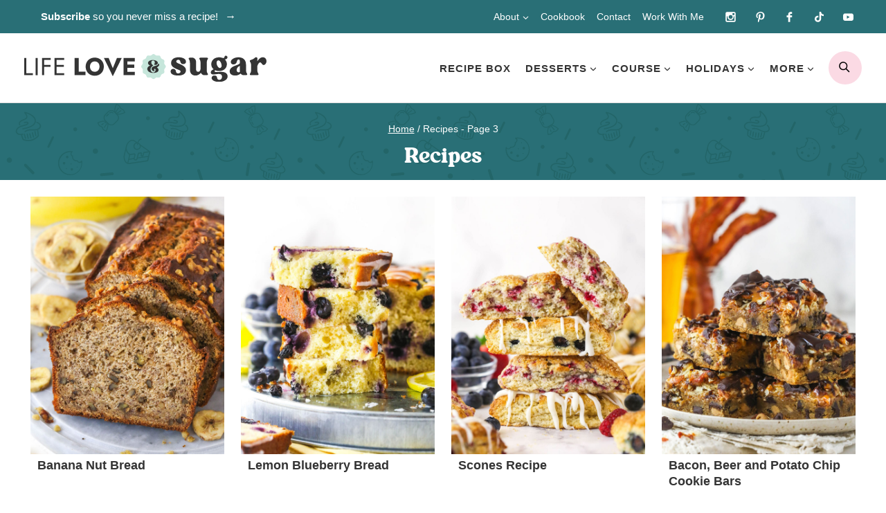

--- FILE ---
content_type: text/html
request_url: https://api.intentiq.com/profiles_engine/ProfilesEngineServlet?at=39&mi=10&dpi=936734067&pt=17&dpn=1&iiqidtype=2&iiqpcid=6ac940f6-66d2-473b-b3d2-bc26e14c2927&iiqpciddate=1768710910234&pcid=eae64a79-adb5-4ed3-a8c1-1e474842e26b&idtype=3&gdpr=0&japs=false&jaesc=0&jafc=0&jaensc=0&jsver=0.33&testGroup=A&source=pbjs&ABTestingConfigurationSource=group&abtg=A&vrref=https%3A%2F%2Fwww.lifeloveandsugar.com%2Frecipes%2Fpage%2F3%2F
body_size: 52
content:
{"abPercentage":97,"adt":1,"ct":2,"isOptedOut":false,"data":{"eids":[]},"dbsaved":"false","ls":true,"cttl":86400000,"abTestUuid":"g_b2c1e13f-c147-47b6-b594-a2e20c1de709","tc":9,"sid":579850224}

--- FILE ---
content_type: text/css
request_url: https://ads.adthrive.com/sites/534c1569208f222c05b9acba/ads.min.css
body_size: 430
content:
/* float recipe ads */
.adthrive-device-desktop .adthrive-recipe,
.adthrive-device-tablet .adthrive-recipe {
	float: right;
	clear: right;
	margin-left: 10px;
}

/* Disable ads on printed pages */
@media print {
  div[data-gg-moat], 
  body[data-gg-moat], 
  iframe[data-gg-moat-ifr],
  div[class*="kargo-ad"],
  .adthrive-ad,
  .adthrive-comscore, 
  .adthrive-native-recipe,
  .raptive-sales {
    display: none !important;
    height: 0px;
    width: 0px;
    visibility:hidden;
  }
}

body.adthrive-device-desktop .tasty-recipes-entry-footer,
body.adthrive-device-tablet .tasty-recipes-entry-footer {
    clear: both;
}

body.adthrive-device-phone {
    overflow-x: clip !important;
}

/* sticky content ads */
.adthrive-device-tablet .adthrive-sticky-container > div {
top: 70px!important;
}
.adthrive-device-phone .adthrive-sticky-container > div {
top: 101px!important;
}

/* Add a min height for video player in WPRM recipe card */
body.adthrive-device-desktop .wprm-recipe-video,
body.adthrive-device-tablet .wprm-recipe-video,
body.adthrive-device-desktop .tasty-recipe-video-embed,
body.adthrive-device-tablet .tasty-recipe-video-embed,
body.adthrive-device-desktop .tasty-recipe-responsive-iframe-container,
body.adthrive-device-tablet .tasty-recipe-responsive-iframe-container {
    min-height: 300px!important;
}
body.adthrive-device-phone .wprm-recipe-video,
body.adthrive-device-phone .tasty-recipe-video-embed,
body.adthrive-device-phone .tasty-recipe-responsive-iframe-container {
    min-height:190px!important;
}

body.adthrive-device-desktop .tasty-recipe-video-embed,
body.adthrive-device-tablet .tasty-recipe-video-embed {
    clear: both;
}

body.adthrive-device-desktop .tasty-recipes-nutrifox,
body.adthrive-device-tablet .tasty-recipes-nutrifox {
    overflow: auto;
}

--- FILE ---
content_type: image/svg+xml
request_url: https://www.lifeloveandsugar.com/wp-content/themes/pmdlifelove/images/txt-cookbook.svg
body_size: 4717
content:
<?xml version="1.0" encoding="UTF-8"?>
<svg id="Layer_1" data-name="Layer 1" xmlns="http://www.w3.org/2000/svg" width="400" height="49.07" viewBox="0 0 400 49.07">
  <defs>
    <style>
      .cls-1 {
        fill: #343434;
      }
    </style>
  </defs>
  <path class="cls-1" d="M86.29,29.84c-.52.13-.97.32-1.49.39-.65.13-1.23,0-1.62-.45-.39-.39-.71-.77-.97-1.23-.39-.71-.65-1.49-.97-2.26-.39-.84-.77-1.74-1.16-2.65-.32-.65-.78-1.23-1.36-1.74-.52-.39-1.16-.58-1.74-.58-1.81,0-3.55,2.26-4.39,3.68-.71,1.16-1.36,2.33-2,3.49-.9,1.87-1.74,3.75-2.65,5.62-.26.52-.58,1.03-.84,1.55-.06.07-.13.13-.19.19,0-.13-.06-.26-.06-.39.71-2.58,1.36-5.17,1.81-7.82.13-.52.13-1.03.13-1.55s-.45-.97-.97-1.03c-.52-.13-1.1.19-1.23.71-.19.69-.31,1.38-.44,2.12-.3.39-.59.8-.85,1.17-1.29,2.07-3.36,4.39-5.75,5.17-.32.13-.71.06-1.1.13-.19,0-.39-.26-.32-.45.19-.52.32-1.1.58-1.68.77-2.07,1.36-4.2,1.81-6.39.26-1.49.32-2.97.19-4.46,0-1.42-.9-3.16-2.52-3.16-.9-.06-1.74.13-2.52.77-.84.71-1.49,1.62-2,2.65-1.23,2.52-1.74,5.17-1.68,7.95,0,1.81.39,3.88,1.49,5.3.19.32.45.58.65.9.06.13.06.32.06.39-.78,1.68-1.81,3.1-3.23,4.26-.19.19-.45.39-.71.52-.9.39-2.07.13-2.58-.71-.32-.39-.58-.84-.71-1.36-.32-.84-.52-1.68-.52-2.58-.06-1.23-.06-2.39,0-3.62,0-.91.19-1.74.65-2.58.19-.39.32-.77.45-1.23.13-.26,0-.58-.19-.84-.19-.32-.58-.52-.97-.52-.26,0-.58.07-.78.26-.39.39-.65.78-.9,1.29-1.36,3.1-4.13,6.78-7.11,8.66-.45.26-.84.32-1.16.32-.84,0-1.42-.58-1.55-1.68-.13-.97-.06-1.94.13-2.91.32-1.62.71-3.17,1.42-4.72.19-.39.32-.77.45-1.23.13-.32,0-.58-.19-.84-.19-.32-.58-.45-.9-.45-.39,0-.78.13-.97.52-1.36,2.2-1.87,4.85-2,5.36-.39,1.49-.45,2.97-.32,4.46.06.58.19,1.16.39,1.74.78,1.81,2.91,2.65,4.65,2.07.77-.26,1.55-.65,2.2-1.16.77-.65,1.55-1.36,2.33-2.07.52-.45.84-1.16,1.55-1.49.65.58.39,1.42.58,2.13,0,.13,0,.26.06.39.45,2.07,1.29,4.39,3.49,5.1.52.19,1.03.32,1.55.32,3.04,0,5.23-3.3,6.72-5.62.39-.71.84-1.16,1.74-1.03.52,0,1.03-.07,1.55-.19,2.15-.34,4-1.65,5.53-3.3-.66,2.58-1.32,5.11-1.98,7.63-.19.77-.32,1.61-.39,2.45,0,.97.19,2.07,1.42,2.07.39,0,.77-.07,1.03-.39.39-.45.78-.91,1.1-1.36.58-.97,1.03-2,1.49-3.04,1.1-2.26,2.07-4.59,3.16-6.85,1.42-3.1,2.91-6.2,4.91-8.98.26-.39.65-.65.97-.97.26-.26.71-.19.97.13.52.65.78,1.42,1.1,2.13.45.97.77,1.94,1.23,2.91.71,1.36,1.74,2.97,3.36,3.36,1.36.32,2.65.13,3.88-.65.39-.26.65-.84.45-1.36-.13-.45-.71-.84-1.23-.71ZM55.81,32.81c-.06.13-.26.32-.32.26-.19-.07-.32-.19-.45-.39-.13-.07-.13-.26-.19-.39-.39-1.16-.45-1.68-.45-3.29,0-2.26.9-6.65,2.91-8.14.32-.26.9-.06.97.39.06.19.13.45.13.65,0,3.75-1.03,7.49-2.58,10.92Z"/>
  <path class="cls-1" d="M142.23,27.65c-.39.45-.77.91-1.16,1.36-2.84,3.68-8.46,10.01-13.56,10.01-.97,0-2.2-.13-2.58-1.16-.32-.71-.32-1.42-.19-2.2.26-1.36.65-2.71,1.29-4,.13-.39.45-.58.84-.52.77.07,1.49.13,2.26-.13,2.45-.71,5.55-2.97,5.88-5.75.06-1.55-.9-2.78-2.46-2.91-.58-.06-1.16,0-1.74.19-2.58.93-5.27,4.33-6.92,7.87-.85,1.38-1.56,2.55-2.58,4.08-1.94,2.84-6.2,8.78-9.82,9.3-.84.13-1.49-.39-1.62-1.16-.13-.45-.13-.9-.19-1.36-.06-1.49.32-2.97.65-4.39,2.13-8.27,6.39-16.86,10.14-24.48.13-.19.26-.39.32-.58.26-.39.58-.52.97-.52h.45l14.02.26c.71,0,1.36.06,2,.39.39.19.84.13,1.29,0s.9-.65.97-1.1c0-.52-.32-1.1-.84-1.23-.39-.19-.84-.26-1.29-.32-4.46-.32-8.91-.39-13.37-.39-.58,0-1.16,0-1.81-.07-.52,0-.71-.39-.45-.9.32-.65.71-1.29,1.03-2,.13-.32.26-.65.39-1.03.19-.45-.13-1.1-.58-1.29-.45-.26-1.1-.13-1.42.32-.26.39-.52.84-.77,1.29-.58,1.03-1.1,2.13-1.68,3.17-.13.26-.39.45-.71.45h-1.36c-3.04.07-6.07.07-9.17.07-1.23,0-2.52.06-3.75.13-.71,0-1.36.13-2,.32-.19,0-.39.19-.52.32-.32.39-.32.84-.13,1.29.19.32.52.52.9.58.13.06.26.06.45.06,2.2-.13,4.46-.19,5.75-.26,2.78-.06,5.49-.06,8.27-.06.32,0,.58.39.45.58-.26.65-.52,1.23-.77,1.87-2.29,4.67-4.61,9.5-6.51,14.44-.05.07-.09.15-.14.22-1.74,2.84-5.17,6.78-8.78,6.98-.32,0-.65-.32-.52-.58,1.03-2.39,1.87-4.85,2.2-7.43.13-1.23,0-2.39-.39-3.55-.52-1.62-1.55-2.65-3.23-3.1-2.07-.52-3.81.07-5.3,1.49-.77.77-1.29,1.68-1.62,2.65-.19.58-.32,1.16-.52,1.74-.06.07-.26.19-.39.19-.13.06-.26,0-.39,0-.65-.07-1.03.26-1.29.71-.13.19-.26.39-.32.58-1.03,2.46-1.68,4.97-1.68,7.88,0,.39,0,1.03.13,1.68.06.9.39,1.74.84,2.52.97,1.62,2.78,2.33,4.65,1.94,1.1-.26,2.07-.77,2.91-1.55.71-.65,1.36-1.36,2-2.07.32-.32.65-.58,1.16-.58.84-.06,1.74,0,2.65-.19,2.2-.35,4.16-1.54,5.84-3.09-.09.32-.2.64-.28.96-.39,1.62-.71,3.23-.84,4.84,0,.97,0,1.94.19,2.91.65,2.52,2.91,3.23,4.59,2.91,3.23-.71,6.07-3.62,8.01-6.14.83-.97,1.56-1.94,2.24-2.91,0,.26.02.52.09.78.32,1.55,1.23,2.71,2.78,3.16,1.29.39,2.52.39,3.81.19,5.75-1.16,11.24-7.11,14.6-11.63.19-.26.32-.52.45-.77.26-.39.06-1.03-.39-1.36-.39-.32-1.1-.32-1.42.06ZM128.08,28.1c.65-1.03,2.58-3.29,3.94-3.29.39,0,.45.26.45.58-.13.26-.26.58-.39.77-.77,1.03-1.74,1.81-2.91,2.33-.26.07-.58.13-.84.13-.06-.06-.19-.06-.19-.13-.06-.13-.13-.32-.06-.39ZM96.5,37.34c-.71,1.03-1.68,1.87-2.84,2.32-1.1.39-2.2-.13-2.58-1.16-.39-.9-.52-1.87-.52-2.84.26-1.94.39-3.88,1.29-5.62,0-.06.13-.13.13-.13.13-.06.26,0,.32.13,0,.13,0,.19.06.26,0,.19.06.45.13.65.58,2.32,1.68,4.26,3.68,5.68.13.07.19.19.26.32.06.06.13.26.06.39ZM98.76,33.98c-.26.52-.45.77-.77.77-.19,0-.52-.19-.9-.52-1.68-1.42-2.26-3.29-2.45-5.36-.13-1.1.13-2.2.52-3.29.13-.32.26-.65.52-.97.77-1.23,1.94-1.74,3.42-1.49.65.13,1.1.45,1.36,1.03.45.77.45,1.48.45,2.32-.13,2.71-.9,5.1-2.13,7.49Z"/>
  <path class="cls-1" d="M189.12,27.19c-.32,0-.65.13-.84.45-.32.45-.65.97-.97,1.49-1.74,2.91-5.43,8.66-8.98,9.56-1.81.45-2.78,0-2.97-1.94-.13-1.1-.06-2.26.13-3.36.39-2.52,1.1-4.91,1.74-7.36.19-.77.39-1.61.52-2.39,0-.39-.06-.77-.13-1.1-.19-.78-1.1-1.1-1.81-.78-.45.13-.77.45-1.03.78-.45.58-.78,1.1-1.23,1.62-.13.19-.32.32-.58.19-.32-.13-.65-.32-.97-.45-.77-.39-1.61-.58-2.39-.58-5.36,0-9.56,7.56-10.27,12.4-.13.84-.06,1.74.19,2.58.52,1.42,1.62,2.2,3.1,2.07.77-.07,1.49-.26,2.13-.65,2-1.03,3.81-3.1,5.1-4.91.97-1.49,1.94-2.97,2.91-4.46.19-.32.45-.58.71-.9,0,0,.13-.07.19,0,.06,0,.06.13.06.19-.32,1.87-.84,3.75-.84,5.69,0,.71,0,1.36.13,2,.32,2.78,2.2,4.2,4.97,3.88,5.1-.52,9.5-8.01,11.76-12.01.13-.19.19-.39.26-.65.13-.26.13-.52-.06-.84-.19-.39-.52-.52-.84-.52ZM171.74,27.26l-.19.39c-1.87,3.23-3.62,5.75-6.01,8.53-.65.65-1.36,1.23-2.2,1.55-.32.19-.71.26-1.03.13-.13-.07-.32-.13-.32-.26-.13-.32-.19-.71-.26-1.03.06-.65.13-1.23.26-1.81.9-3.1,3.87-8.98,7.69-8.98.65,0,1.29.19,1.87.65.19.19.32.58.19.84Z"/>
  <path class="cls-1" d="M387.46,28.42c0-.19,0-.45-.13-.65-.19-.39-.58-.58-.9-.58s-.65.13-.84.39c-.39.45-.77.97-1.1,1.42-2.58,3.81-6.91,9.56-11.37,11.37-.9.32-1.74.45-2.65.26-1.68-.26-2.97-1.74-3.62-3.29-.07-.13.06-.45.26-.58.26-.26.58-.39.9-.58,2.39-1.23,7.36-4.46,8.33-7.17.39-.9.52-1.87.06-2.78-.52-1.03-1.36-1.62-2.45-1.74-.91-.13-1.81.07-2.58.52-2.52,1.29-4.85,4.39-6.46,6.72-1.23,1.74-2.39,3.55-3.55,5.36-.77,1.1-1.49,2.26-2.2,3.36-.26.32-.45.58-.71.91-.07.06-.26.06-.39.06-.07,0-.13-.13-.07-.19.39-3.88,1.55-7.56,2.71-11.24.06-.32.32-.65.58-.9.45-.39.97-.71,1.42-1.1,4.97-4.13,14.08-13.37,15.89-19.83.26-.78.32-1.62.19-2.46-.13-1.1-.71-1.94-1.74-2.39-.77-.45-1.68-.58-2.58-.39-4.26,1.03-7.69,6.98-9.56,10.66-2.37,4.55-4.32,9.26-5.94,14.09-.32.39-.58.84-.84,1.29-1.68,2.45-5.17,6.39-8.46,6.39-.39.06-.65-.32-.45-.71.19-.52.39-.97.58-1.42.65-1.62,1.16-3.23,1.42-4.97.26-1.55.26-3.1-.32-4.59-.71-1.87-2.46-3.1-4.46-3.1-2.78,0-4.97,2-5.68,4.59-.19.39-.26.84-.39,1.23-.13.32-.39.45-.71.45-.65-.07-1.16.19-1.49.77-.32.39-.58.84-.97,1.23-1.42,1.55-3.23,2.32-5.36,2.2-.26,0-.52-.32-.52-.58.26-1.1.45-2.2.65-3.3.19-1.23.06-2.39-.32-3.55-.45-1.42-1.36-2.46-2.91-2.78-2.07-.52-4.26.39-5.23,2.39-.71,1.29-.84,2.65-.52,4.07.65,2.46,2.07,3.81,4.13,5.04.58.39.71.65.39,1.29-1.03,2.07-3.04,5.3-5.36,6.07-1.03.39-2.13-.19-2.45-1.29-.26-.9-.32-1.87-.26-2.84.26-2.45.97-4.78,2.07-7.04.26-.45.52-.9.71-1.36.13-.39,0-.77-.26-1.03-.19-.32-.58-.45-.91-.45s-.65.13-.84.45c-.26.26-.45.58-.65.9-.16.31-.3.63-.45.94-.3.25-.6.5-.9.8-.97.97-1.87,1.62-3.1,2.33-1.55,1.03-3.3,1.74-5.1,2.2-.13.07-.26,0-.39-.06-.19,0-.26-.26-.13-.58.19-.45.39-.97.52-1.49.39-1.16.71-2.39.71-3.68-.07-.52-.07-1.03-.13-1.55-.32-1.61-1.62-2.91-3.1-3.16-1.16-.19-2.26-.06-3.3.52-.71.32-1.42.77-2,1.36-.78.84-1.49,1.68-2.2,2.52-1.23,1.62-2.26,3.36-3.16,5.1-.77,1.42-1.42,2.78-2.2,4.2-.13.32-.39.58-.58.91-.07.06-.13.06-.19.13,0-.07-.07-.19-.07-.19.26-1.49,1.42-7.49,2.46-8.53.39-.32.77-.71,1.16-1.1,5.3-5.17,15.12-15.05,17.05-22.35.13-.65.19-1.29.13-2-.32-2.07-1.94-3.29-4-3.29-1.36,0-2.52.58-3.62,1.29-5.51,4.24-10.35,16.91-13.26,26.56-.31.38-.62.79-.88,1.15-2.58,3.81-6.91,9.56-11.37,11.37-.9.32-1.74.45-2.65.26-1.68-.26-2.97-1.74-3.62-3.29-.07-.13.06-.45.26-.58.26-.26.58-.39.9-.58,2.39-1.23,7.36-4.46,8.33-7.17.39-.9.52-1.87.06-2.78-.52-1.03-1.36-1.62-2.45-1.74-.91-.13-1.81.07-2.58.52-2.52,1.29-4.85,4.39-6.46,6.72-1.23,1.74-2.39,3.55-3.55,5.36-.77,1.1-1.49,2.26-2.2,3.36-.26.32-.45.58-.71.91-.07.06-.26.06-.39.06-.07,0-.13-.13-.07-.19.39-3.88,1.55-7.56,2.71-11.24.06-.32.32-.65.58-.9.45-.39.97-.71,1.42-1.1,4.97-4.13,14.08-13.37,15.89-19.83.26-.78.32-1.62.19-2.46-.13-1.1-.71-1.94-1.74-2.39-.77-.45-1.68-.58-2.58-.39-4.26,1.03-7.69,6.98-9.56,10.66-2.37,4.55-4.32,9.26-5.94,14.09-.32.38-.58.83-.83,1.28-1.68,2.45-5.17,6.39-8.46,6.39-.39.06-.65-.32-.45-.71.19-.52.39-.97.58-1.42.65-1.62,1.16-3.23,1.42-4.97.26-1.55.26-3.1-.32-4.59-.71-1.87-2.46-3.1-4.46-3.1-2.78,0-4.97,2-5.68,4.59-.19.39-.26.84-.39,1.23-.13.32-.39.45-.71.45-.65-.07-1.16.19-1.49.77-.32.39-.58.84-.97,1.23-1.42,1.55-3.23,2.32-5.36,2.2-.26,0-.52-.32-.52-.58.26-1.1.45-2.2.65-3.3.19-1.23.06-2.39-.32-3.55-.45-1.42-1.36-2.46-2.91-2.78-2.07-.52-4.26.39-5.23,2.39-.71,1.29-.84,2.65-.52,4.07.65,2.46,2.07,3.81,4.13,5.04.58.39.71.65.39,1.29-1.03,2.07-3.04,5.3-5.36,6.07-1.03.39-2.13-.19-2.45-1.29-.26-.9-.32-1.87-.26-2.84.26-2.45.97-4.78,2.07-7.04.26-.45.52-.9.71-1.36.13-.39,0-.77-.26-1.03-.19-.32-.58-.45-.91-.45s-.65.13-.84.45c-.26.26-.45.58-.65.9-.22.42-.41.84-.6,1.26-.21.26-.44.51-.62.81-3.49,4.59-9.04,10.14-14.79,11.76-.71.19-1.42.26-2.2.19-1.23-.06-2.07-.84-2.26-2.07-.13-1.23-.06-2.39.26-3.55.9-3.16,3.94-8.85,7.43-9.82.52-.13,1.03-.13,1.49.13.45.32.9.58,1.36.84.26.19.58.13.84-.07.71-.39.91-1.23.32-1.87-.9-.97-2-1.49-3.36-1.49-5.55,0-9.95,8.46-10.72,13.37-.19.97-.19,1.87,0,2.84.45,2.58,2.2,4.07,4.84,4.07h.84c2.97,0,6.59-2.2,8.91-3.88,2.2-1.63,4.12-3.49,5.89-5.5-.16,1.02-.26,2.01-.21,3.05.06.9.26,1.74.58,2.58.9,1.94,2.91,2.91,4.97,2.39,2.91-.65,5.17-3.88,6.59-6.33.26-.52.52-1.03.77-1.62.26-.45.52-.65,1.03-.65h1.55c.65-.07,1.23-.13,1.81-.26.65-.07,1.23-.45,1.94-.45.39.77-.07,1.49,0,2.2v.45c0,.58-.07,1.16,0,1.81.13,1.1.45,2.2,1.03,3.1,1.03,1.49,2.78,2.2,4.52,1.81,1.16-.26,2.2-.84,3.1-1.62.71-.71,1.36-1.42,2-2.13.26-.32.58-.45.97-.45.84-.06,1.74,0,2.65-.19,2.61-.4,4.77-1.91,6.56-3.82-.27,1.01-.57,2.02-.82,3.04-.39,1.55-.71,3.16-.77,4.84.07.58.07,1.16.13,1.74.07.58.32,1.03.71,1.36.45.52,1.23.58,1.81.32.58-.26,1.03-.71,1.36-1.16.71-.9,1.36-1.81,1.94-2.71.71-1.03,1.42-2.13,2.13-3.17.32-.52.65-.45.97.13.19.32.45.78.65,1.1.52.84,1.16,1.62,1.87,2.2,1.68,1.36,3.49,1.94,5.62,1.42,1.16-.32,2.26-.77,3.3-1.36,2.86-1.84,5.41-4.56,7.64-7.42-.15.6-.29,1.16-.41,1.68-.39,1.62-.65,3.23-.77,4.85,0,.77,0,1.49.26,2.2.13.45.71.84,1.16.84.52.07.97-.06,1.23-.45.39-.39.84-.84,1.1-1.36.65-1.16,1.23-2.39,1.87-3.55,2-3.87,3.55-6.85,6.01-10.46.58-.65,1.23-1.29,1.87-1.87.52-.52,1.1-.77,1.74-.97.84-.19,1.94.13,2.2,1.36.19.65.13,1.29,0,2-.32,1.74-.97,3.42-1.74,5.04-.26.45-.65.77-1.16.9-.84.19-1.62.45-2.32.78-2.26.84-4.72,2.58-5.56,4.91-.45,1.42.52,2.97,2,3.16.65.07,1.29,0,2-.19.97-.39,1.87-.97,2.58-1.74.71-.71,1.36-1.55,2-2.39.45-.65.9-1.36,1.36-2,.26-.39.58-.65,1.03-.78,3.01-.57,6.36-1.8,9.1-3.68-.06.26-.14.51-.19.78-.26,1.29-.39,2.52-.32,3.81.06.9.26,1.74.58,2.58.9,1.94,2.91,2.91,4.97,2.39,2.91-.65,5.17-3.88,6.59-6.33.26-.52.52-1.03.77-1.62.26-.45.52-.65,1.03-.65h1.55c.65-.07,1.23-.13,1.81-.26.65-.07,1.23-.45,1.94-.45.39.77-.07,1.49,0,2.2v.45c0,.58-.07,1.16,0,1.81.13,1.1.45,2.2,1.03,3.1,1.03,1.49,2.78,2.2,4.52,1.81,1.16-.26,2.2-.84,3.1-1.62.71-.71,1.36-1.42,2-2.13.26-.32.58-.45.97-.45.84-.06,1.74,0,2.65-.19,2.61-.41,4.77-1.91,6.56-3.82-.27,1.01-.57,2.02-.82,3.04-.39,1.55-.71,3.16-.77,4.84.07.58.07,1.16.13,1.74.07.58.32,1.03.71,1.36.45.52,1.23.58,1.81.32.58-.26,1.03-.71,1.36-1.16.71-.9,1.36-1.81,1.94-2.71.71-1.03,1.42-2.13,2.13-3.17.32-.52.65-.45.97.13.19.32.45.78.65,1.1.52.84,1.16,1.62,1.87,2.2,1.68,1.36,3.49,1.94,5.62,1.42,1.16-.32,2.26-.77,3.3-1.36,4.52-2.91,8.27-8.01,11.17-12.4.13-.26.26-.52.32-.84ZM363.05,23.51c0-.06,0-.13.07-.19,1.55-3.94,7.43-18.02,12.27-18.02.58,0,1.16.58,1.1,1.16-.19.71-.32,1.49-.65,2.13-1.94,4.97-8.27,11.69-12.14,15.24-.19.19-.39.45-.71.32-.19-.13-.07-.45.06-.65ZM297.88,22.8c2-5.75,4.52-12.34,8.33-17.18,1.03-1.36,1.87-2.33,3.49-3.04.45-.19.84-.19,1.29-.06.77.13,1.23.71,1.16,1.42,0,.71-.13,1.49-.52,2.13-2.78,5.94-8.33,12.08-12.85,16.73-.26.26-.71.71-.9.65-.19-.13-.07-.45,0-.65ZM271.4,23.51c0-.06,0-.13.07-.19,1.55-3.94,7.43-18.02,12.27-18.02.58,0,1.16.58,1.1,1.16-.19.71-.32,1.49-.65,2.13-1.94,4.97-8.27,11.69-12.14,15.24-.19.19-.39.45-.71.32-.19-.13-.07-.45.06-.65ZM237.17,29.97c0,.06-.19.13-.32.19-.07,0-.19-.06-.26-.06-.97-.39-1.74-1.1-2.26-2-.65-.97-.78-2.07-.52-3.23.26-1.29,1.55-2.07,2.84-1.68.58.19.9.58,1.03,1.1.19.65.19,1.29.26,1.61-.06,1.62-.26,2.91-.77,4.07ZM252.8,37.46c-.58.77-1.29,1.42-2.13,1.94-.52.26-.97.39-1.49.32-.65,0-1.16-.26-1.55-.77-.13-.26-.32-.52-.32-.84-.19-.71-.32-1.42-.32-2.2.06-2,.39-4,1.16-5.88,0-.06.19-.13.26-.13s.13.07.19.13c.77,2.78,1.68,5.17,4.2,6.85.13.07.13.45,0,.58ZM256.16,31.72c-.39.9-.84,1.74-1.23,2.65-.26.45-.65.45-1.1.13-.97-.65-1.68-1.49-2.07-2.58-.84-1.87-.97-3.88-.45-5.88.19-.45.39-.97.65-1.42.78-1.16,1.81-1.68,3.23-1.55,1.29.19,2,1.29,2,2.52.07.39.07.77.07.9-.07,1.94-.45,3.62-1.1,5.23ZM274.89,33.91c-.06-.19,0-.26.07-.39,1.29-1.87,4.07-5.75,6.33-6.59.13-.07.32-.07.45-.07.32,0,.58.13.71.39.13.19.13.45.06.65-.13.39-.32.78-.65,1.1-1.62,2-4.07,3.68-6.27,4.85-.13.06-.26.13-.39.13-.13.06-.26,0-.32-.07ZM300.53,40.76c-.13,0-.32-.06-.39-.13-.06-.13-.13-.32-.06-.39.84-1.16,1.94-2,3.29-2.46,0-.06.06.07.13.07,0,.06.06.19.06.19-.45.78-2.07,2.71-3.04,2.71ZM328.82,29.97c0,.06-.19.13-.32.19-.07,0-.19-.06-.26-.06-.97-.39-1.74-1.1-2.26-2-.65-.97-.78-2.07-.52-3.23.26-1.29,1.55-2.07,2.84-1.68.58.19.9.58,1.03,1.1.19.65.19,1.29.26,1.61-.06,1.62-.26,2.91-.77,4.07ZM344.45,37.46c-.58.77-1.29,1.42-2.13,1.94-.52.26-.97.39-1.49.32-.65,0-1.16-.26-1.55-.77-.13-.26-.32-.52-.32-.84-.19-.71-.32-1.42-.32-2.2.06-2,.39-4,1.16-5.88,0-.06.19-.13.26-.13s.13.07.19.13c.77,2.78,1.68,5.17,4.2,6.85.13.07.13.45,0,.58ZM347.81,31.72c-.39.9-.84,1.74-1.23,2.65-.26.45-.65.45-1.1.13-.97-.65-1.68-1.49-2.07-2.58-.84-1.87-.97-3.88-.45-5.88.19-.45.39-.97.65-1.42.78-1.16,1.81-1.68,3.23-1.55,1.29.19,2,1.29,2,2.52.07.39.07.77.07.9-.07,1.94-.45,3.62-1.1,5.23ZM366.54,33.91c-.06-.19,0-.26.07-.39,1.29-1.87,4.07-5.75,6.33-6.59.13-.07.32-.07.45-.07.32,0,.58.13.71.39.13.19.13.45.06.65-.13.39-.32.78-.65,1.1-1.62,2-4.07,3.68-6.27,4.85-.13.06-.26.13-.39.13-.13.06-.26,0-.32-.07Z"/>
  <path class="cls-1" d="M399.22,3.29c-.52-.19-1.16,0-1.42.39s-.52.71-.65,1.16c-.52,1.23-.97,2.52-1.36,3.75-2.84,8.72-5.23,17.57-7.43,26.48-.07.32-.13.71-.13,1.1,0,.58.58,1.03,1.23,1.03.84,0,1.03-.65,1.23-1.29.19-.71.32-1.49.52-2.2,2.2-8.53,4.46-17.12,7.23-25.52.39-1.03.65-2.13,1.36-3.04.13-.19.19-.45.19-.65.06-.45-.39-1.03-.78-1.23Z"/>
  <path class="cls-1" d="M388.56,39.79c-.58-.13-1.16.07-1.36.45-.52.97-.9,1.94-.97,2.91,0,.19.06.39.06.52.07.39.45.77.9.84.52.06,1.16-.26,1.29-.71.26-.9.52-1.81.77-2.78.13-.45-.26-1.03-.71-1.23Z"/>
  <path class="cls-1" d="M28.32.57c-1.33-.09-2.7-.17-4.07-.13-.45.03-.9.05-1.34.08-.88.05-1.8.1-2.71.19-4.05.48-7.66.96-11.07,1.49l-.17.05c-.22.07-.47.15-.7.27-.41.24-.52.84-.33,1.26.22.34.56.53.92.53.22,0,.41,0,.65-.05,1.51-.3,3.06-.52,4.56-.73.7-.1,1.41-.2,2.11-.31.43-.05.78-.08,1.17-.09.12-.02.22,0,.26.04.05.05.06.15.06.2-.02.2-.03.41-.04.61-.01.2-.02.41-.04.59-.39,2.53-.79,4.74-1.21,6.76-.95,4.83-2.08,9.69-3.17,14.38l-.17.72c-1.15,4.79-2.29,9.68-3.39,14.41l-.69,2.94-.06.2c-.05.17-.1.32-.2.5-.02.07-.1.15-.15.16-.22.05-.4.08-.58.08l-1.42.14c-1.7.17-3.41.34-5.15.51-.33.05-.62.1-.94.29h0c-.31.19-.5.62-.44,1.03.11.33.43.69.74.74.16.06.36.06.52.05,1.02-.11,2.04-.22,3.07-.34,1.06-.12,2.12-.24,3.16-.35h.7s.04.02.04,0c0,.1-.01.2-.02.32-.01.14-.02.28-.02.42,0,.23,0,.51.09.79.11.44.49.73.95.73.62,0,1.17-.57,1.17-1.21,0-.12-.02-.25-.03-.37-.03-.22-.05-.41.02-.59.1-.28.57-.3.69-.3,1.55-.17,3.18-.17,4.75-.17.73,0,1.44.03,2.06.44.18.12.4.14.63.08.28-.08.54-.29.69-.59.11-.34.09-.66-.06-.91-.52-.93-1.73-1-2.13-1.02-1.47-.08-2.99-.04-4.48,0h-.07c-.31.03-.64.02-.97.01-.17,0-.33-.01-.49-.01h-.03s-.01-.01-.02-.02v-.02c0-.25.05-.52.08-.69.61-2.54,1.2-5.07,1.8-7.6.6-2.53,1.19-5.06,1.8-7.6v-.06c1.46-6.22,2.96-12.64,4.17-19.01l.09-.5c.36-1.92.74-3.9.76-5.9l.04-.06s.04-.06.06-.06c.45-.08,1.04-.17,1.59-.21,1.74-.19,3.63-.23,5.97-.13.51,0,1.07.1,1.75.3.14.02.22.14.25.31,0,.66.41,1.13,1,1.13.3,0,.55-.11.68-.29.68-.77.64-1.78-.1-2.46-.59-.6-1.91-.93-2.61-.98Z"/>
</svg>

--- FILE ---
content_type: image/svg+xml
request_url: https://www.lifeloveandsugar.com/wp-content/themes/pmdlifelove/images/bkg-darkgreen.svg
body_size: 5899
content:
<?xml version="1.0" encoding="UTF-8"?>
<svg id="Layer_1" xmlns="http://www.w3.org/2000/svg" width="420" height="165" version="1.1" viewBox="0 0 420 165">
  <!-- Generator: Adobe Illustrator 29.2.1, SVG Export Plug-In . SVG Version: 2.1.0 Build 116)  -->
  <defs>
    <style>
      .st0 {
        fill: #236568;
      }
    </style>
  </defs>
  <path class="st0" d="M29,30.8c-1.3-2,.7-3.7,2.3-4.7,2.3-1.4,6-1.8,7.6-4.2.6-1,.8-2,.6-3.1,0-.6-.3-1.3-.6-1.9-.3-.7-.8-1.5-1.3-2.2,5,1.2,14.9,6.4,12.1,13.3-1.1,2.6-4,4.3-6.5,5.4-2.2,1-4.5,1.7-6.8,2.2-1.1.2-2.2.5-3.3.6-1.3.2-1.1,1.8.2,1.6,1.1-.2,2.3-.4,3.5-.7,2.4-.6,4.9-1.3,7.1-2.3,2.9-1.3,6.1-3.2,7.3-6.3,3.6-8.6-8.4-14.5-14.9-15.8-1.2-.3-1.8.9-.9,1.9.8.9,1.6,2,2.1,3,.2.5.4.9.5,1.4,0,.7,0,1.4-.3,2-.7,1.1-2.7,1.8-3.9,2.3-1.1.4-2.2.8-3.2,1.4-2.5,1.6-4.6,4-2.8,6.9.7,1.1,2.1.2,1.4-.9h-.2Z"/>
  <path class="st0" d="M43.9,50.5c.3,1,1.8.6,1.6-.4-.3-1-.5-2-.8-3s-.5-2-.8-3-1.8-.6-1.6.4c.3,1,.5,2,.8,3s.5,2,.8,3Z"/>
  <path class="st0" d="M50.9,47.1c.2,1,1.8.7,1.6-.3s-.4-2-.6-3c-.2-1-.4-2-.6-3-.2-1-1.8-.7-1.6.3s.4,2,.6,3c.2,1,.4,2,.6,3Z"/>
  <path class="st0" d="M47.6,49c.3,1,1.8.6,1.6-.4-.3-1-.5-2-.8-3s-.5-2-.8-3-1.8-.6-1.6.4c.3,1,.5,2,.8,3s.5,2,.8,3Z"/>
  <path class="st0" d="M34.3,45.1c.3,1,.6,2,.9,2.9.3,1,.6,2,.9,2.9.3,1,1.9.5,1.6-.5-.3-1-.6-2-.9-2.9-.3-1-.6-2-.9-2.9-.3-1-1.9-.5-1.6.5Z"/>
  <path class="st0" d="M39.9,51c.3,1,1.8.6,1.6-.4s-.5-2-.7-3-.5-2-.7-3c-.3-1-1.8-.6-1.6.4s.5,2,.7,3,.5,2,.7,3Z"/>
  <path class="st0" d="M53.7,27c-1.2-.4-1.7,1.2-.5,1.6,6.6,2.1,5.4,8.2-2.3,9.1-1,0-2.1,0-3.1,0h-3c-3.2,0-6.4.6-9,2.6-1,.8,0,2.1,1,1.3,2.3-1.7,5.1-2.3,8-2.2h3c1.1,0,2.2,0,3.4,0,.8,0,1.6-.3,2.3-.5l1,7c0,.7,0,.8-.5,1.4l-.6.6c-1.2,1.2-2.6,2.2-4.1,3-1.3.7-2.6,1.3-4.1,1.7-1.4.3-2.9.5-4.4.5s-3.4-.3-5.1-.7c-.3,0-.6-.2-.9-.3-.7-.2-.7,0-.9-.8l-2-5.4c.3,0,.6,0,.9-.2,1.3-.3.9-1.9-.3-1.6-10,2.1-11-7.2-.9-10.3,1.4-.4,2.8-.8,4.2-1.1,1.2-.3,2.5-.7,3.5-1.3,1-.6,2.2-1.7,1.9-3-.3-1-1.2-1.4-2.1-1.6-1.3-.2-2.8,0-4,.4s-.8,1.9.5,1.6c.8-.2,1.8-.5,2.7-.4.9,0,1.2.3,1.3.5,0,.3-.2.6-1,1.1-.9.5-2.1.8-3.2,1.1-1.4.4-2.9.7-4.3,1.2-11.3,3.4-10.6,14.1-.9,13.8l2.3,6.3c.3.8.4.9,1.3,1.2.5.2,1,.3,1.5.5,1.8.5,3.7.8,5.5.8s3.2-.2,4.8-.5c1.5-.4,3-1,4.4-1.8,1.6-.9,3.1-2,4.5-3.3,1-1,1.8-1.5,1.7-2.8l-1.1-8c6-2.6,5.5-9.1-1.3-11.2v-.3Z"/>
  <path class="st0" d="M38.2,88.2c-.8-.8-2-.8-2.8,0s-.8,2,0,2.8l10.9,11.1c.4.4.9.6,1.4.6s1-.2,1.4-.6c.8-.8.8-2,0-2.8,0,0-10.9-11.1-10.9-11.1Z"/>
  <path class="st0" d="M13.5,86.1c2.1,0,3.8-1.7,3.8-3.8s-1.7-3.8-3.8-3.8-3.8,1.7-3.8,3.8,1.7,3.8,3.8,3.8Z"/>
  <path class="st0" d="M40.2,129.5l-16-6.4c-.9-.9-2-1.5-3.3-1.7.1-1.9.8-4.4,3-5.7.8-.5,0-1.8-.8-1.3-2.7,1.6-3.5,4.4-3.7,6.7l-4.4-1.7c-5.9-2.2-10.6,5.6-10.5,10.8v13.4c0,5.2,4.6,12.9,10.5,10.8l25.2-10.1s.2-.1.3-.2c0-.1.2-.3.2-.5v-13.5c0-.3-.2-.6-.5-.7h0ZM20.4,125.1c1-.4.5-.8.5-2.2,2.2.3,3.7,2.6,3.1,4.7-.6,2.6-4,3.8-6.1,2.2-2.6-1.8-1.7-6.2,1.4-6.8.2,1.4,0,2.1,1,2.1h.1ZM12,153.2c-3.8-1.5-6-5.6-6.1-9.6v-7.6c1,2,2.7,3.7,4.6,4.8.5.3,1,.5,1.5.7v11.7h0ZM12.8,139.9c-2-.1-3.6-1.9-4.8-3.4-3.6-4.9-2.2-12.4,3.1-15.5,1.8-1.3,4.7.5,6.5,1.1-4,2.3-3.3,8.3,1,9.8,4,1.4,8.1-2.6,6.8-6.6l12.5,5-6,2.4c-.6.2-.9.8-.9,1.4v3.5c0,.9-1.3.9-1.3,0v-1.7c0-1-1.1-1.8-2.1-1.4l-2.8,1.1c-.7.3-1.2,1-1.2,1.8v7.2c0,1.2-1.4,2-2.3,1.2-.3-.3-.4-.6-.4-1v-4.8c0-1.3-1.4-2.3-2.6-1.8-1.1.4-4.4,2-5.6,1.9v-.2ZM19.5,139.8v4.7l-5.9,2.4v-5.3c.9-.4,4.4-1.7,5.4-2.2.3,0,.5,0,.5.4h0ZM39.2,143.1l-24.8,9.9c-.3.1-.6.2-.9.2v-4.8l6.3-2.5c1.4,2.6,5.4,1.4,5.3-1.6v-.6l14-5.6v4.9h0ZM39.2,136.6l-14,5.6v-5c0-.3.2-.4.2-.4l2.8-1.1v1.7c0,1.2,1,2.2,2.2,2.2s2.2-1,2.2-2.2v-3.5l6.7-2.7v5.3h-.1Z"/>
  <path class="st0" d="M118.9,86.7c0-1,0-2.1-.3-3.2,0-.3-.3-.5-.7-.6-.3,0-.5.2-.7.4-.4.9-1.4,1.6-2.4,1.6s-2.2-.8-2.5-1.9c0-.3-.4-.5-.7-.5s0,0-.2,0c-.4,0-.8,0-1.1,0-2.7,0-4.8-2.2-4.8-4.8s0-.7,0-1.1c0-.4,0-.7-.5-.9-1.1-.3-1.9-1.3-1.9-2.5s.6-2,1.6-2.4c.3,0,.5-.4.4-.7,0-.3-.3-.6-.6-.6-1.1-.2-2.2-.3-3.2-.3-9.6,0-17.4,7.8-17.4,17.4s7.8,17.4,17.4,17.4,17.4-7.8,17.4-17.4h0ZM101.5,102.7c-4.3,0-8.3-1.7-11.3-4.7s-4.7-7-4.7-11.3,1.7-8.3,4.7-11.3,7-4.7,11.3-4.7.3,0,.4,0h.9l-.3.6c-.4.6-.5,1.3-.5,2,0,1.4.8,2.8,2.1,3.5h.2v1c0,3.5,2.8,6.3,6.3,6.3h.9v.2c.8,1.3,2.2,2.1,3.6,2.1s1.4-.2,2-.5l.6-.3v1.3c0,4.3-1.7,8.3-4.7,11.3s-7,4.7-11.3,4.7l-.2-.2Z"/>
  <path class="st0" d="M97.1,76c-1,0-1.8.8-1.8,1.8s.8,1.8,1.8,1.8,1.8-.8,1.8-1.8-.8-1.8-1.8-1.8Z"/>
  <path class="st0" d="M92.6,84.9c-1,0-1.8.8-1.8,1.8s.8,1.8,1.8,1.8,1.8-.8,1.8-1.8-.8-1.8-1.8-1.8Z"/>
  <path class="st0" d="M103.8,93.8c-1,0-1.8.8-1.8,1.8s.8,1.8,1.8,1.8,1.8-.8,1.8-1.8-.8-1.8-1.8-1.8Z"/>
  <circle class="st0" cx="102.6" cy="87.8" r=".7"/>
  <circle class="st0" cx="111.5" cy="92.3" r=".7"/>
  <circle class="st0" cx="96" cy="94.5" r=".7"/>
  <path class="st0" d="M71.2,63.8l6.6-13.9c.3-.7,0-1.6-.7-1.9-.7-.4-1.5,0-1.9.6l-6.6,13.9c-.2.4-.2.7,0,1.1,0,.3.4.7.7.8.7.4,1.5,0,1.9-.6Z"/>
  <path class="st0" d="M76,117.8c0-1.5-1.3-2.8-2.8-2.8s-2.8,1.3-2.8,2.8,1.3,2.8,2.8,2.8,2.8-1.3,2.8-2.8Z"/>
  <path class="st0" d="M123.1,131c-.2-2.4,2.3-3,4.2-3.1,2.7-.2,6.2,1.1,8.7-.3,1-.6,1.6-1.5,1.9-2.6.2-.6.3-1.3.3-1.9s0-1.7-.2-2.5c3.9,3.4,10.4,12.5,4.8,17.3-2.1,1.8-5.5,2-8.2,1.9-2.4-.1-4.8-.5-7.1-1.1-1.1-.3-2.2-.6-3.2-.9-1.2-.4-1.8,1.1-.5,1.5,1.1.4,2.3.7,3.4,1,2.4.6,4.9,1,7.4,1.2,3.1.2,6.9-.2,9.3-2.3,7.1-6.1-.9-16.8-6.1-20.8-1-.8-2,0-1.6,1.2.3,1.1.5,2.5.5,3.6s0,1-.2,1.5c-.2.7-.5,1.3-1.2,1.6-1.2.7-3.2.4-4.5.3-1.2,0-2.4-.3-3.5-.2-2.9.3-6,1.5-5.7,4.9,0,1.3,1.7,1.2,1.6-.1v-.2Z"/>
  <path class="st0" d="M129,155.7c.2-1,.4-2,.6-3,.2-1,.4-2,.6-3,.2-1-1.4-1.4-1.6-.3-.2,1-.4,2-.6,3-.2,1-.4,2-.6,3s1.4,1.4,1.6.3Z"/>
  <path class="st0" d="M136.8,155.9c.3-1,.5-2,.8-3s.5-2,.8-3-1.3-1.5-1.6-.4c-.3,1-.5,2-.8,3s-.5,2-.8,3,1.3,1.5,1.6.4Z"/>
  <path class="st0" d="M133,156.1c.2-1,.4-2,.7-3,.2-1,.4-2,.7-3,.2-1-1.4-1.4-1.6-.4-.2,1-.4,2-.7,3-.2,1-.4,2-.7,3-.2,1,1.4,1.4,1.6.3h0Z"/>
  <path class="st0" d="M121.4,146.2c-.2,1-.4,2-.5,3-.2,1-.4,2-.5,3-.2,1,1.4,1.3,1.6.3s.4-2,.5-3c.2-1,.4-2,.5-3,.2-1-1.4-1.3-1.6-.3Z"/>
  <path class="st0" d="M125.3,154.3c.2-1,.5-2,.7-3s.5-2,.7-3-1.3-1.4-1.6-.4c-.2,1-.5,2-.7,3s-.5,2-.7,3,1.3,1.4,1.6.4Z"/>
  <path class="st0" d="M145.7,139.9c5,4.9,1.2,9.7-6.2,7.1-1-.4-1.9-.8-2.9-1.3-.9-.5-1.7-1-2.6-1.4-2.8-1.5-6-2.4-9.2-1.8-1.3.2-1,1.8.3,1.6,2.8-.5,5.6.3,8.1,1.6.9.5,1.7,1,2.6,1.4,1,.5,2,1,3.1,1.4.8.3,1.6.5,2.3.6l-2.3,6.7c-.2.7-.3.7-1,1-.3.1-.6.2-.9.3-1.6.5-3.4.8-5.1.8s-2.9,0-4.4-.4c-1.4-.4-2.8-.9-4.1-1.6-1.5-.8-2.9-1.8-4.2-2.9-.2-.2-.5-.4-.7-.7-.5-.5-.5-.4-.5-1.1l.7-5.7c.3,0,.6.2.9.3,1.2.3,1.7-1.2.4-1.6-9.9-2.7-6.6-11.4,3.9-9.6,1.4.3,2.9.6,4.3.9,1.2.2,2.5.5,3.7.5s2.7-.5,3-1.8c.2-1-.4-1.8-1.2-2.4-1.1-.8-2.5-1.2-3.8-1.4s-1.6,1.4-.3,1.6c.8.2,1.8.4,2.7.8.8.4.9.8.9,1.1s-.5.5-1.3.5-2.3-.2-3.3-.4c-1.4-.3-2.9-.6-4.3-.9-11.6-2-15.8,7.8-7.1,11.8l-.8,6.6c0,.8,0,1,.6,1.6.4.4.8.8,1.1,1.1,1.4,1.2,2.9,2.3,4.6,3.2,1.4.7,2.9,1.3,4.5,1.7,1.6.3,3.2.4,4.8.4s3.7-.4,5.5-.9c1.4-.4,2.3-.5,2.7-1.7l2.6-7.6c6.5.4,9-5.6,3.9-10.6-.9-.9-2.1.3-1.1,1.2h.1Z"/>
  <path class="st0" d="M161.9,100l-15.6,1.4c-.5,0-1,.3-1.3.7-.3.4-.5.9-.4,1.4.1,1.1,1.1,1.9,2.2,1.8l15.6-1.4c1.1,0,1.9-1.1,1.8-2.2-.1-1.1-1.1-1.9-2.2-1.8h-.1Z"/>
  <path class="st0" d="M137.8,73.1c2.1,0,3.8-1.7,3.8-3.8s-1.7-3.8-3.8-3.8-3.8,1.7-3.8,3.8,1.7,3.8,3.8,3.8Z"/>
  <path class="st0" d="M202.7,59.5c-.6-1.1-1.6-2-2.8-2.4.6-1.8,1.8-4.1,4.2-4.8.9-.3.5-1.7-.4-1.4-3,.9-4.4,3.5-5.1,5.7l-3.9-2.7c-5.3-3.5-11.7,3-12.7,8.1l-3.1,13.1c-1.3,5,1.5,13.6,7.7,12.9l26.9-4c.1,0,.2,0,.3,0,.2,0,.3-.3.3-.5l1.5-6.3,1.6-6.8c0-.3,0-.6-.3-.8l-14.1-9.9h0ZM198.6,60.6c1.1-.2.6-.7,1-2,2,.8,3,3.4,2,5.3-1.2,2.4-4.8,2.8-6.4.7-2.1-2.4-.2-6.4,3-6.3-.2,1.4-.6,2.1.5,2.3h-.1ZM190.5,54.5c2.1-.8,4.4,1.5,6,2.5-4.4,1.3-5.2,7.3-1.3,9.7,3.6,2.2,8.5-.7,8.2-4.9l11,7.7-6.3.9c-.6,0-1.1.5-1.2,1.1l-.8,3.4c-.2.9-1.5.5-1.3-.3l.4-1.7c.3-1-.7-2-1.7-1.8l-3,.4c-.8,0-1.4.7-1.5,1.5l-1.7,7c-.3,1.2-1.8,1.6-2.5.6-.2-.3-.3-.7-.2-1l1.1-4.7c.3-1.3-.8-2.6-2.1-2.3-1.2,0-4.7.9-5.9.5-1.9-.6-3.1-2.7-3.9-4.4-2.4-5.6.8-12.6,6.6-14.4v.2ZM194.3,74.7l-1.1,4.6-6.3.9,1.2-5.2c1-.2,4.7-.7,5.7-.9.3,0,.5.2.4.5h.1ZM184,86c-3.4-2.3-4.6-6.8-3.7-10.7l1.7-7.4c.5,2.1,1.8,4.2,3.4,5.7.4.4.8.7,1.3,1.1l-2.7,11.4h0ZM212.7,82.5l-26.4,3.9h-.9l1.1-4.6,6.7-1c.7,2.9,4.9,2.6,5.5-.3v-.6c.1,0,15-2.2,15-2.2l-1.1,4.7h0ZM214.2,76.2l-14.9,2.2,1.2-4.9c0-.2.3-.3.3-.3l2.9-.4-.4,1.7c-.3,1.2.4,2.3,1.6,2.6,1.2.3,2.3-.4,2.6-1.6l.8-3.4,7.1-1.1-1.2,5.2h0Z"/>
  <path class="st0" d="M195.1,124c-9.6.9-16.6,9.3-15.8,18.9.9,9.6,9.3,16.6,18.9,15.8,1,0,2.1-.3,3.2-.6.3,0,.5-.4.5-.8s-.2-.5-.5-.6c-1-.3-1.7-1.2-1.8-2.2-.1-1.1.6-2.2,1.6-2.6.3-.1.5-.4.4-.7v-.2c-.1-.4-.2-.7-.2-1.1-.2-2.7,1.7-5,4.4-5.3h1.1c.4,0,.7-.2.8-.6.2-1.1,1.2-2,2.3-2.1,1,0,2,.4,2.5,1.3.2.3.5.4.8.3.3,0,.5-.3.6-.6.1-1.1.1-2.2,0-3.2-.9-9.6-9.3-16.6-18.9-15.8h0ZM212,140.9c-.7-.3-1.3-.4-2-.4-1.4.1-2.7,1-3.3,2.4v.2h-1c-3.4.3-6,3.4-5.7,6.8v.9h-.2c-1.2.9-1.9,2.3-1.7,3.8,0,.7.3,1.4.7,1.9l.4.5h-.8c-.1.1-.3.2-.4.2-4.2.4-8.4-.9-11.7-3.7-3.3-2.7-5.3-6.6-5.7-10.8s.9-8.4,3.7-11.7c2.7-3.3,6.6-5.3,10.8-5.7,4.2-.4,8.4.9,11.7,3.7,3.3,2.7,5.3,6.6,5.7,10.8v1.3l-.6-.3h.1Z"/>
  <path class="st0" d="M205,134.3c-1,0-1.7,1-1.7,2s1,1.7,2,1.7,1.7-1,1.7-2-1-1.7-2-1.7Z"/>
  <path class="st0" d="M195.7,130.7c-1,0-1.7,1-1.7,2s1,1.7,2,1.7,1.7-1,1.7-2-1-1.7-2-1.7Z"/>
  <path class="st0" d="M187.8,142.5c-1,0-1.7,1-1.7,2s1,1.7,2,1.7,1.7-1,1.7-2-1-1.7-2-1.7Z"/>
  <path class="st0" d="M195.6,141.9c-.4,0-.7.4-.7.8s.4.7.8.7.7-.4.7-.8-.4-.7-.8-.7Z"/>
  <path class="st0" d="M192,151.1c-.4,0-.7.4-.7.8s.4.7.8.7.7-.4.7-.8-.4-.7-.8-.7Z"/>
  <path class="st0" d="M188.5,137.2c.4,0,.7-.4.7-.8s-.4-.7-.8-.7-.7.4-.7.8.4.7.8.7Z"/>
  <path class="st0" d="M83.4,146.7c-.7-.4-1.5,0-1.9.6l-6.6,13.9c-.2.4-.2.7,0,1.1,0,.3.4.7.7.8.7.4,1.5,0,1.9-.6l6.6-13.9c.3-.7,0-1.6-.7-1.9h0Z"/>
  <path class="st0" d="M108.7,40.6c1.5,0,2.8-1.3,2.8-2.8s-1.3-2.8-2.8-2.8-2.8,1.3-2.8,2.8,1.3,2.8,2.8,2.8Z"/>
  <path class="st0" d="M158,13.7c-.3.3-.3.7,0,.9.1.1.3.2.5.2s.3,0,.5-.2c1.1-1.1,2.8-1.1,3.8,0,.3.3.7.3.9,0,.3-.3.3-.7,0-.9-1.6-1.6-4.1-1.6-5.7,0Z"/>
  <path class="st0" d="M156.2,15.5l-2.7,2.7c-.3.3-.3.7,0,.9.1.1.3.2.5.2s.3,0,.5-.2l2.7-2.7c.3-.3.3-.7,0-.9-.3-.3-.7-.3-.9,0h-.1Z"/>
  <path class="st0" d="M171,16.6c5,0,9.4-2.5,9.7-2.6.2,0,.3-.3.3-.5s0-.4-.2-.5c-.6-.6-.8-1.1-1-1.6-.2-.6-.4-1.3-1.3-2.1-.9-.9-1.5-1.1-2.1-1.3-.5-.2-1-.3-1.6-1-.6-.6-.8-1.1-1-1.6-.2-.6-.4-1.3-1.3-2.1-.9-.9-1.5-1.1-2.1-1.3-.5-.2-1-.3-1.6-1-.1-.1-.3-.2-.5-.2s-.4.1-.5.3c-.1.2-2.9,5.2-2.6,10.5-1.2-1.1-2.8-1.7-4.4-1.7s-3.4.7-4.7,1.9l-4.5,4.5c-2.5,2.5-2.6,6.5-.2,9.1-5.3-.3-10.3,2.4-10.5,2.6-.2,0-.3.3-.3.5s0,.4.2.5c.6.6.8,1.1,1,1.6.2.6.4,1.3,1.3,2.1.9.9,1.5,1.1,2.1,1.3.5.2,1,.3,1.6,1,.6.6.8,1.1,1,1.6.2.6.4,1.3,1.3,2.1.9.9,1.5,1.1,2.1,1.3.5.2,1,.3,1.6,1,.1,0,.3.2.5.2s0,0,0,0c.2,0,.4,0,.5-.3s2.9-5.2,2.6-10.5c1.2,1.1,2.8,1.7,4.4,1.7s3.4-.7,4.7-1.9l4.5-4.5c2.5-2.5,2.6-6.5.2-9.1.3,0,.6,0,.8,0ZM168.6,2.5c.6.4,1,.6,1.5.7.5.2,1,.3,1.6,1,.6.6.8,1.1,1,1.6.2.6.4,1.3,1.3,2.1.9.9,1.5,1.1,2.1,1.3.5.2,1,.3,1.6,1,.6.6.8,1.1,1,1.6.1.4.3.9.7,1.5-1.7.8-6.2,2.6-10.5,1.9,2-.9,4.4-2.6,6.2-3.9.3-.2.3-.6.1-.9-.2-.3-.6-.3-.9-.1-1.5,1.2-4.4,3.2-6.5,4l-.2-.2c.8-2.1,2.8-5,4-6.5.2-.3.2-.7-.1-.9-.3-.2-.7-.2-.9,0-1.3,1.8-3,4.1-3.9,6.2-.8-4.2,1.1-8.7,1.9-10.5h0ZM153.1,39.5c-.6-.4-1-.6-1.5-.7-.5-.2-1-.3-1.6-1-.6-.6-.8-1.1-1-1.6-.2-.6-.4-1.3-1.3-2.1-.9-.9-1.5-1.1-2.1-1.3-.5-.2-1-.3-1.6-1-.6-.6-.8-1.1-1-1.6-.1-.4-.3-.9-.7-1.5,1.7-.8,6.2-2.7,10.5-1.9-.5.2-1.1.5-1.7.9-.3.2-.4.6-.2.9.1.2.3.3.6.3h.3c.8-.5,1.6-.8,2.2-1.1l.2.2c-.8,2.1-2.8,5-4,6.5-.2.3-.2.7.1.9.1,0,.3,0,.4,0,.2,0,.4,0,.5-.3,1.3-1.8,3-4.1,3.9-6.2.8,4.2-1.1,8.7-1.9,10.5h0ZM169,24.8l-4.5,4.5c-1,1-2.3,1.6-3.7,1.6s-2.7-.6-3.7-1.6l-4.5-4.5c-2.1-2.1-2.1-5.4,0-7.5l4.5-4.5c1-1,2.3-1.6,3.7-1.6s2.7.6,3.7,1.6l4.5,4.5c2.1,2.1,2.1,5.4,0,7.5Z"/>
  <path class="st0" d="M148.8,29.1c-.7.5-1.5,1-2.2,1.6-.3.2-.3.6-.1.9.1.2.3.3.5.3s.3,0,.4-.1c.7-.6,1.5-1.1,2.2-1.6.3-.2.4-.6.2-.9s-.6-.4-.9-.2h0Z"/>
  <path class="st0" d="M259.7,131.4c-.7-1.3-.3-3,1.1-3.7.3-.2.4-.6.3-.9-.2-.3-.6-.4-.9-.3-1.9,1.1-2.6,3.5-1.6,5.5.2.3.6.4.9.3.2,0,.3-.2.3-.4v-.5h0Z"/>
  <path class="st0" d="M261,133.6c-.2-.3-.6-.4-.9-.3-.3.2-.4.6-.3.9l1.8,3.3c.2.3.6.4.9.3.2,0,.3-.2.3-.4v-.5l-1.8-3.3Z"/>
  <path class="st0" d="M274.2,138.1c1.4-.9,2.4-2.2,2.8-3.8.5-1.7.3-3.5-.6-5l-3.1-5.5c-1.7-3.1-5.5-4.2-8.6-2.7,0-.3.2-.5.3-.8,1.4-4.8.2-9.8.2-10s-.2-.4-.4-.4h-.6c-.8.4-1.3.5-1.8.5s-1.3,0-2.4.6-1.5,1.2-1.8,1.7-.6.9-1.4,1.3-1.3.5-1.8.5-1.3,0-2.4.6c-1.1.6-1.5,1.2-1.8,1.7s-.6.9-1.4,1.3c-.2,0-.3.3-.3.5s0,.4.2.5c.2.2,4.2,4.2,9.4,5.4-1.4.9-2.4,2.2-2.8,3.8-.5,1.7-.3,3.5.6,5l3.1,5.5c1.7,3.1,5.5,4.2,8.6,2.7-1.7,5-.5,10.5-.4,10.8,0,.2.2.4.4.4h.6c.8-.4,1.3-.5,1.8-.5s1.3,0,2.4-.6,1.5-1.2,1.8-1.7.6-.9,1.4-1.3c.8-.4,1.3-.5,1.8-.5s1.3,0,2.4-.6,1.5-1.2,1.8-1.7.6-.9,1.4-1.3c.2,0,.3-.2.3-.4h0c0-.2,0-.4-.2-.5-.2-.2-4.2-4.2-9.4-5.4h0ZM250.7,118.8c.5-.4.8-.8,1.1-1.2.3-.5.6-.9,1.4-1.3.8-.4,1.3-.5,1.8-.5s1.3,0,2.4-.6,1.5-1.2,1.8-1.7.6-.9,1.4-1.3,1.3-.5,1.8-.5,1,0,1.6-.3c.3,1.9.8,6.7-1.1,10.6-.3-2.2-1.2-5-2-7-.1-.3-.5-.5-.8-.4s-.5.5-.4.8c.7,1.8,1.8,5.1,2,7.3h-.2c-1.8-1.2-4-3.9-5.2-5.5-.2-.3-.6-.3-.9,0-.3.2-.3.6-.1.9,1.3,1.8,3.2,4,4.9,5.4-4.3-.4-8.1-3.4-9.5-4.7h0ZM267.7,140.2c-2.6,1.4-5.8.5-7.2-2.1l-3.1-5.5c-.7-1.2-.9-2.7-.5-4,.4-1.4,1.3-2.5,2.5-3.2l5.5-3.1c2.6-1.4,5.8-.5,7.2,2.1l3.1,5.5c.7,1.2.9,2.7.5,4-.4,1.4-1.3,2.5-2.5,3.2l-5.5,3.1ZM281,145.1c-.3.5-.6.9-1.4,1.3-.8.4-1.3.5-1.8.5s-1.3,0-2.4.6-1.5,1.2-1.8,1.7-.6.9-1.4,1.3c-.8.4-1.3.5-1.8.5s-1,0-1.6.3c-.3-1.9-.8-6.7,1.1-10.6,0,.6.2,1.2.4,1.9,0,.3.4.6.8.5.2,0,.4-.2.5-.4v-.3c-.2-.9-.4-1.7-.4-2.4h.2c1.8,1.2,4,3.9,5.2,5.5.2.3.6.3.9.1.1,0,.2-.2.2-.3,0-.2,0-.4-.1-.6-1.3-1.8-3.2-4-4.9-5.4,4.3.4,8.1,3.4,9.5,4.7-.5.4-.8.8-1.1,1.2h-.1Z"/>
  <path class="st0" d="M272.1,144.7c-.1-.3-.5-.5-.8-.4s-.5.5-.4.8c.3.8.6,1.7.9,2.6.1.3.5.5.8.4.2,0,.3-.2.4-.4v-.4c-.3-.9-.6-1.7-.9-2.5h0Z"/>
  <path class="st0" d="M277.6,75.3c1.5,0,2.8-1.3,2.8-2.8s-1.3-2.8-2.8-2.8-2.8,1.3-2.8,2.8,1.3,2.8,2.8,2.8Z"/>
  <path class="st0" d="M308.9,26.8c-.7-.4-1.5,0-1.9.6l-6.6,13.9c-.2.4-.2.7,0,1.1.1.3.4.7.7.8.7.4,1.5,0,1.9-.6l6.6-13.9c.3-.7,0-1.6-.7-1.9Z"/>
  <path class="st0" d="M244.9,24.7c-.3-2.4,2.1-3.1,4-3.4,2.7-.4,6.2.8,8.6-.8,1-.6,1.5-1.6,1.8-2.7.2-.6.2-1.3.2-1.9s-.1-1.7-.3-2.5c4,3.1,11,11.9,5.7,17-2,1.9-5.4,2.3-8.1,2.3s-4.8-.3-7.1-.7c-1.1-.2-2.2-.5-3.3-.8-1.2-.4-1.7,1.2-.5,1.6,1.1.3,2.3.6,3.4.8,2.4.5,5,.8,7.5.8s6.8-.5,9.2-2.8c6.8-6.5-1.8-16.7-7.2-20.5-1-.7-2,.1-1.6,1.3.4,1.1.7,2.5.7,3.5s0,1-.1,1.5c-.2.7-.5,1.3-1.1,1.7-1.1.7-3.2.6-4.5.5-1.2,0-2.4-.2-3.5,0-2.9.4-5.9,1.8-5.4,5.2.2,1.3,1.8,1.1,1.6-.2h0Z"/>
  <path class="st0" d="M252.1,49.1c.2-1,.3-2,.5-3s.3-2,.5-3-1.4-1.3-1.6-.3c-.2,1-.3,2-.5,3s-.3,2-.5,3,1.4,1.3,1.6.3Z"/>
  <path class="st0" d="M259.9,48.9c.2-1,.4-2,.7-3,.2-1,.4-2,.7-3,.2-1-1.4-1.4-1.6-.4s-.4,2-.7,3c-.2,1-.4,2-.7,3-.2,1,1.4,1.4,1.6.4Z"/>
  <path class="st0" d="M256.1,49.3c.2-1,.3-2,.5-3s.3-2,.5-3-1.4-1.3-1.6-.3c-.2,1-.3,2-.5,3s-.3,2-.5,3,1.4,1.3,1.6.3Z"/>
  <path class="st0" d="M244,40c-.1,1-.3,2-.4,3-.1,1-.3,2-.4,3-.1,1.1,1.5,1.2,1.6.2s.3-2,.4-3c.1-1,.3-2,.4-3,.1-1.1-1.5-1.2-1.6-.2Z"/>
  <path class="st0" d="M248.3,47.9c.2-1,.4-2,.5-3,.2-1,.4-2,.5-3,.2-1-1.4-1.3-1.6-.3-.2,1-.4,2-.5,3-.2,1-.4,2-.5,3-.2,1,1.4,1.3,1.6.3Z"/>
  <path class="st0" d="M255.4,52.9c1.8-.2,3.7-.6,5.4-1.2,1.3-.5,2.3-.6,2.6-1.9l2.2-7.7c6.5,0,8.7-6,3.4-10.8-1-.9-2,.4-1.1,1.2,5.2,4.6,1.7,9.7-5.8,7.4-1-.3-2-.7-2.9-1.2-.9-.4-1.8-.9-2.7-1.3-2.9-1.3-6.1-2-9.2-1.3-1.3.3-.9,1.9.4,1.6,2.8-.7,5.6,0,8.2,1.2.9.4,1.8.9,2.7,1.3,1,.5,2.1.9,3.1,1.2.8.3,1.6.4,2.3.5l-1.9,6.8c-.2.7-.2.8-1,1.1-.3,0-.6.2-.8.3-1.6.6-3.3,1-5,1.1-1.5,0-2.9,0-4.4,0-1.4-.3-2.8-.7-4.2-1.3-1.6-.7-3-1.6-4.4-2.7-.2-.2-.5-.4-.7-.6-.6-.5-.6-.4-.5-1.1l.4-5.8c.3,0,.6.2.9.2,1.3.3,1.6-1.3.3-1.6-10-2.2-7.1-11.1,3.4-9.8,1.4.2,2.9.4,4.3.7,1.2.2,2.5.4,3.7.3s2.7-.6,2.9-2c.2-1-.5-1.8-1.3-2.3-1.1-.7-2.6-1.1-3.9-1.2-1.3-.2-1.5,1.4-.2,1.6.8.1,1.9.3,2.7.7.8.4,1,.7.9,1,0,.3-.4.5-1.3.6-1,0-2.3-.1-3.3-.3-1.5-.2-2.9-.5-4.4-.7-11.7-1.4-15.3,8.6-6.4,12.2l-.4,6.7c0,.9,0,1,.7,1.6.4.4.8.7,1.2,1,1.4,1.2,3,2.2,4.7,2.9,1.5.7,3,1.2,4.6,1.5,1.6.2,3.2.3,4.8,0h0Z"/>
  <path class="st0" d="M213.8,24.6c1.5,0,2.8-1.3,2.8-2.8s-1.3-2.8-2.8-2.8-2.8,1.3-2.8,2.8,1.3,2.8,2.8,2.8Z"/>
  <path class="st0" d="M234.3,105.3c0-2.1-1.7-3.8-3.8-3.8s-3.8,1.7-3.8,3.8,1.7,3.8,3.8,3.8,3.8-1.7,3.8-3.8Z"/>
  <path class="st0" d="M288.8,96.6c-.3-1-1.5-1.6-2.5-1.3-1,.3-1.6,1.5-1.3,2.5l4.7,14.9c.2.5.5.9,1,1.2s1,.3,1.5,0c1-.3,1.6-1.5,1.3-2.5,0,0-4.7-14.9-4.7-14.9Z"/>
  <path class="st0" d="M345.1,121.6c-.5-1.2-1.4-2.1-2.5-2.7.8-1.8,2.3-3.8,4.8-4.2,1-.2.7-1.7-.3-1.5-3.1.5-4.9,2.9-5.8,4.9l-3.5-3.2c-4.8-4.1-11.9,1.5-13.6,6.3l-4.8,12.6c-2,4.8-.3,13.7,6,13.8l27.2-.5h.3c.2,0,.3-.2.4-.4l2.3-6.1,2.5-6.5c0-.3,0-.6-.2-.8l-12.7-11.7h0ZM340.7,119.7c-.3,1.3-.8,2,.2,2.4,1.1,0,.7-.6,1.2-1.9,1.9,1,2.6,3.8,1.3,5.5-1.5,2.2-5.1,2.2-6.5,0-1.8-2.6.6-6.4,3.8-5.9ZM333.7,114.9c2.1-.6,4.2,2.1,5.7,3.3-4.5.7-6.1,6.6-2.5,9.5,3.3,2.7,8.5.4,8.7-3.8l9.9,9.1h-6.4c-.6.1-1.2.5-1.4,1.1l-1.2,3.2c-.3.8-1.6.3-1.3-.5l.6-1.6c.4-1-.4-2.1-1.4-2h-3c-.8,0-1.4.6-1.7,1.3l-2.6,6.8c-.4,1.2-2,1.4-2.5.3-.2-.3-.2-.7,0-1.1l1.7-4.5c.5-1.2-.5-2.7-1.8-2.6-1.2,0-4.8.3-5.9-.2-1.8-.8-2.7-3-3.3-4.9-1.7-5.9,2.4-12.4,8.4-13.4h0ZM333.1,139.9h-6.4c0,.1,1.9-4.9,1.9-4.9h5.8c.3,0,.4.2.4.6l-1.7,4.4h0ZM320.8,134.3l2.7-7.1c.2,2.2,1.2,4.4,2.6,6.1.3.4.7.8,1.1,1.2l-4.1,10.9c-3-2.7-3.7-7.4-2.3-11.1h0ZM352.1,145.6l-26.7.5h-.9l1.7-4.5h6.8c.4,2.8,4.5,3.1,5.5.3,0,0,.2-.6.2-.5l15.1-.3-1.7,4.6h0ZM354.4,139.6l-15.1.3,1.8-4.7c0-.2.3-.3.4-.3h3l-.6,1.6c-.4,1.1.1,2.4,1.3,2.8,1.1.4,2.4-.1,2.8-1.3l1.2-3.2h7.2c0-.1-1.9,4.9-1.9,4.9h0Z"/>
  <path class="st0" d="M345.2,67.1c0-9.6-7.8-17.4-17.4-17.4s-2.1,0-3.2.3c-.3,0-.5.3-.6.7,0,.3.2.5.4.7.9.4,1.6,1.4,1.6,2.4s-.8,2.2-1.9,2.5c-.3,0-.5.4-.5.7s0,0,0,.2c0,.4.1.8.1,1.1,0,2.7-2.2,4.8-4.8,4.8s-.7,0-1.1,0c-.4,0-.7,0-.9.5-.3,1.1-1.3,1.9-2.5,1.9s-2-.6-2.4-1.6c-.1-.3-.4-.5-.7-.4-.3,0-.6.3-.6.6-.2,1.1-.3,2.2-.3,3.2,0,9.6,7.8,17.4,17.4,17.4s17.4-7.8,17.4-17.4h0ZM311.8,67.1v-1.3l.6.3c.6.4,1.3.5,2,.5,1.4,0,2.8-.8,3.5-2.1v-.2h1c3.5,0,6.3-2.8,6.3-6.3v-.9h.2c1.3-.8,2.1-2.2,2.1-3.6s-.2-1.4-.5-2l-.3-.6h1.3c4.3,0,8.3,1.7,11.3,4.7s4.7,7,4.7,11.3-1.7,8.3-4.7,11.3-7,4.7-11.3,4.7-8.3-1.7-11.3-4.7-4.7-7-4.7-11.3l-.2.2Z"/>
  <path class="st0" d="M318.9,69.7c-1,0-1.8.8-1.8,1.8s.8,1.8,1.8,1.8,1.8-.8,1.8-1.8-.8-1.8-1.8-1.8Z"/>
  <path class="st0" d="M329.7,76c0-1-.8-1.8-1.8-1.8s-1.8.8-1.8,1.8.8,1.8,1.8,1.8,1.8-.8,1.8-1.8Z"/>
  <path class="st0" d="M336.7,66.7c1,0,1.8-.8,1.8-1.8s-.8-1.8-1.8-1.8-1.8.8-1.8,1.8.8,1.8,1.8,1.8Z"/>
  <circle class="st0" cx="328.9" cy="65.9" r=".7"/>
  <path class="st0" d="M333.4,57.8c.4,0,.7-.3.7-.7s-.3-.7-.7-.7-.7.3-.7.7.3.7.7.7Z"/>
  <circle class="st0" cx="335.6" cy="72.6" r=".7"/>
  <path class="st0" d="M383.6,84.6c.2,1.3,1.8,1.1,1.6-.2-.3-2.4,2.1-3.1,4-3.4,2.7-.4,6.2.8,8.6-.8,1-.6,1.5-1.6,1.8-2.7.2-.6.2-1.3.2-1.9s-.1-1.7-.3-2.5c4,3.1,11,11.9,5.7,17-2,1.9-5.4,2.3-8.1,2.3s-4.8-.3-7.1-.7c-1.1-.2-2.2-.5-3.3-.8-1.2-.4-1.7,1.2-.5,1.6,1.1.3,2.3.6,3.4.8,2.4.5,5,.8,7.5.8s6.8-.5,9.2-2.8c6.8-6.5-1.8-16.7-7.2-20.5-1-.7-2,0-1.6,1.3.4,1.1.7,2.5.7,3.5s0,1-.1,1.5c-.2.7-.5,1.3-1.1,1.7-1.1.7-3.2.6-4.5.5-1.2,0-2.4-.2-3.5,0-2.9.4-5.9,1.8-5.4,5.2h0Z"/>
  <path class="st0" d="M392.5,108.7c.2-1,.3-2,.5-3s.3-2,.5-3-1.4-1.3-1.6-.3-.3,2-.5,3-.3,2-.5,3,1.4,1.3,1.6.3Z"/>
  <path class="st0" d="M400.3,108.5c.2-1,.4-2,.7-3,.2-1,.4-2,.7-3,.2-1-1.4-1.4-1.6-.4s-.4,2-.7,3c-.2,1-.4,2-.7,3-.2,1,1.4,1.4,1.6.4Z"/>
  <path class="st0" d="M396.5,108.9c.2-1,.3-2,.5-3s.3-2,.5-3-1.4-1.3-1.6-.3-.3,2-.5,3-.3,2-.5,3,1.4,1.3,1.6.3Z"/>
  <path class="st0" d="M384.3,99.6c-.1,1-.3,2-.4,3s-.3,2-.4,3c-.1,1.1,1.5,1.2,1.6.2s.3-2,.4-3,.3-2,.4-3c.1-1.1-1.5-1.2-1.6-.2Z"/>
  <path class="st0" d="M388.7,107.5c.2-1,.4-2,.5-3,.2-1,.4-2,.5-3,.2-1-1.4-1.3-1.6-.3s-.4,2-.5,3c-.2,1-.4,2-.5,3-.2,1,1.4,1.3,1.6.3Z"/>
  <path class="st0" d="M409.4,90.9c-1-.9-2,.4-1.1,1.2,5.2,4.6,1.7,9.7-5.8,7.4-1-.3-2-.7-2.9-1.2-.9-.4-1.8-.9-2.7-1.3-2.9-1.3-6.1-2-9.2-1.3-1.3.3-.9,1.9.4,1.6,2.8-.7,5.6,0,8.2,1.2.9.4,1.8.9,2.7,1.3,1,.5,2.1.9,3.1,1.2.8.3,1.6.4,2.3.5l-1.9,6.8c-.2.7-.2.8-1,1.1-.3,0-.6.2-.8.3-1.6.6-3.3,1-5,1.1-1.5,0-2.9,0-4.4,0-1.4-.3-2.8-.7-4.2-1.3-1.6-.7-3-1.6-4.4-2.7-.2-.2-.5-.4-.7-.6-.6-.5-.6-.4-.5-1.1l.4-5.8c.3,0,.6.2.9.2,1.3.3,1.6-1.3.3-1.6-10-2.2-7.1-11.1,3.4-9.8,1.4.2,2.9.4,4.3.7,1.2.2,2.5.4,3.7.3s2.7-.6,2.9-2c.2-1-.5-1.8-1.3-2.3-1.1-.7-2.6-1.1-3.9-1.2-1.3-.2-1.5,1.4-.2,1.6.8,0,1.9.3,2.7.7.8.4,1,.7.9,1,0,.3-.4.5-1.3.6-1,0-2.3,0-3.3-.3-1.5-.2-2.9-.5-4.4-.7-11.7-1.4-15.3,8.6-6.4,12.2l-.4,6.7c0,.9,0,1,.7,1.6.4.4.8.7,1.2,1,1.4,1.2,3,2.2,4.7,2.9,1.5.7,3,1.2,4.6,1.5,1.6.2,3.2.3,4.8,0,1.8-.2,3.7-.6,5.4-1.2,1.3-.5,2.3-.6,2.6-1.9l2.2-7.7c6.5,0,8.7-6,3.4-10.8h0Z"/>
  <path class="st0" d="M363.3,24.7c-.7-1.3-.3-3,1.1-3.7.3-.2.4-.6.3-.9-.2-.3-.6-.4-.9-.3-1.9,1.1-2.6,3.5-1.6,5.5.2.3.6.4.9.3.2,0,.3-.2.3-.4v-.5h0Z"/>
  <path class="st0" d="M364.5,27c-.2-.3-.6-.4-.9-.3-.3.2-.4.6-.3.9l1.8,3.3c.2.3.6.4.9.3.2,0,.3-.2.3-.4v-.5l-1.8-3.3Z"/>
  <path class="st0" d="M376.4,44.9c1.1-.6,1.5-1.2,1.8-1.7s.6-.9,1.4-1.3c.8-.4,1.3-.5,1.8-.5s1.3,0,2.4-.6,1.5-1.2,1.8-1.7.6-.9,1.4-1.3c.2,0,.3-.2.3-.4h0c0-.2,0-.4-.2-.5-.2-.2-4.2-4.2-9.4-5.4,1.4-.9,2.4-2.2,2.8-3.8.5-1.7.3-3.5-.6-5l-3.1-5.5c-1.7-3.1-5.5-4.2-8.6-2.7,0-.3.2-.5.3-.8,1.4-4.8.2-9.8.2-10s-.2-.4-.4-.4h-.6c-.8.4-1.3.5-1.8.5s-1.3,0-2.4.6-1.5,1.2-1.8,1.7-.6.9-1.4,1.3-1.3.5-1.8.5-1.3,0-2.4.6-1.5,1.2-1.8,1.7-.6.9-1.4,1.3c-.2,0-.3.3-.3.5s0,.4.2.5c.2.2,4.2,4.2,9.4,5.4-1.4.9-2.4,2.2-2.8,3.8-.5,1.7-.3,3.5.6,5l3.1,5.5c1.7,3.1,5.5,4.2,8.6,2.7-1.7,5-.5,10.5-.4,10.8,0,.2.2.4.4.4h.6c.8-.4,1.3-.5,1.8-.5s1.3,0,2.4-.6h-.1ZM354.3,12.1c.5-.4.8-.8,1.1-1.2.3-.5.6-.9,1.4-1.3.8-.4,1.3-.5,1.8-.5s1.3,0,2.4-.6c1.1-.6,1.5-1.2,1.8-1.7s.6-.9,1.4-1.3,1.3-.5,1.8-.5,1,0,1.6-.3c.3,1.9.8,6.7-1.1,10.6-.3-2.2-1.2-5-2-7-.1-.3-.5-.5-.8-.4s-.5.5-.4.8c.7,1.8,1.8,5.1,2,7.3h-.2c-1.8-1.2-4-3.9-5.2-5.5-.2-.3-.6-.3-.9-.1s-.3.6-.1.9c1.3,1.8,3.2,4,4.9,5.4-4.3-.4-8.1-3.4-9.5-4.7h0ZM371.3,33.6c-2.6,1.4-5.8.5-7.2-2.1l-3.1-5.5c-.7-1.2-.9-2.7-.5-4,.4-1.4,1.3-2.5,2.5-3.2l5.5-3.1c2.6-1.4,5.8-.5,7.2,2.1l3.1,5.5c.7,1.2.9,2.7.5,4-.4,1.4-1.3,2.5-2.5,3.2l-5.5,3.1ZM372.3,44.6c-.3-1.9-.8-6.7,1.1-10.6,0,.6.2,1.2.4,1.9,0,.3.4.6.8.5.2,0,.4-.2.5-.4v-.3c-.2-.9-.4-1.7-.4-2.4h.2c1.8,1.2,4,3.9,5.2,5.5.2.3.6.3.9,0,.1,0,.2-.2.2-.3,0-.2,0-.4-.1-.6-1.3-1.8-3.2-4-4.9-5.4,4.3.4,8.1,3.4,9.5,4.7-.5.4-.8.8-1.1,1.2-.3.5-.6.9-1.4,1.3-.8.4-1.3.5-1.8.5s-1.3,0-2.4.6-1.5,1.2-1.8,1.7-.6.9-1.4,1.3c-.8.4-1.3.5-1.8.5s-1,0-1.6.3h-.1Z"/>
  <path class="st0" d="M376.2,41.4c.2,0,.3-.2.4-.4v-.4c-.3-.9-.6-1.7-.9-2.5-.1-.3-.5-.5-.8-.4s-.5.5-.4.8c.3.8.6,1.7.9,2.6.1.3.5.5.8.4h0Z"/>
  <path class="st0" d="M363.9,60.3c-1.5,0-2.8,1.3-2.8,2.8s1.3,2.8,2.8,2.8,2.8-1.3,2.8-2.8-1.3-2.8-2.8-2.8Z"/>
  <path class="st0" d="M396.2,53c.7.4,1.5,0,1.9-.6l6.6-13.9c.3-.7,0-1.6-.7-1.9-.7-.4-1.5,0-1.9.6l-6.6,13.9c-.2.4-.2.7,0,1.1.1.3.4.7.7.8Z"/>
  <path class="st0" d="M376.7,125.8c-2.1,0-3.8,1.7-3.8,3.8s1.7,3.8,3.8,3.8,3.8-1.7,3.8-3.8-1.7-3.8-3.8-3.8Z"/>
  <path class="st0" d="M359.6,85.9c-1.1-.2-2.1.6-2.2,1.7l-2.4,15.4c0,.5,0,1.1.4,1.5.3.4.8.7,1.3.8,1.1.2,2.1-.6,2.2-1.7l2.4-15.4c.2-1.1-.6-2.1-1.7-2.2h0Z"/>
  <path class="st0" d="M232.9,149c-.4-.7-1.2-1-1.9-.7s-1,1.2-.6,1.9l7,13.7c.2.4.5.6.8.7.3.1.7.1,1.1,0,.7-.3,1-1.2.6-1.9l-7-13.7h0Z"/>
  <path class="st0" d="M298.7,149.7c-1.5,0-2.8,1.3-2.8,2.8s1.3,2.8,2.8,2.8,2.8-1.3,2.8-2.8-1.3-2.8-2.8-2.8Z"/>
  <path class="st0" d="M400.1,137.8c-.7-.4-1.5,0-1.9.6l-6.6,13.9c-.2.4-.2.7,0,1.1.1.3.4.7.7.8.7.4,1.5,0,1.9-.6l6.6-13.9c.3-.7,0-1.6-.7-1.9h0Z"/>
</svg>

--- FILE ---
content_type: text/plain; charset=UTF-8
request_url: https://at.teads.tv/fpc?analytics_tag_id=PUB_17002&tfpvi=&gdpr_consent=&gdpr_status=22&gdpr_reason=220&ccpa_consent=&sv=prebid-v1
body_size: 56
content:
NGIxMTMxZGUtMWNlNi00ZjBiLWExNGYtMDg0YjBmMTliZmY2IzEtNg==

--- FILE ---
content_type: image/svg+xml
request_url: https://www.lifeloveandsugar.com/wp-content/themes/pmdlifelove/images/arrow-black.svg
body_size: -222
content:
<?xml version="1.0" encoding="UTF-8"?>
<svg id="Layer_1" xmlns="http://www.w3.org/2000/svg" version="1.1" viewBox="0 0 200 200">
  <!-- Generator: Adobe Illustrator 29.1.0, SVG Export Plug-In . SVG Version: 2.1.0 Build 142)  -->
  <defs>
    <style>
      .st0 {
        fill: #343434;
      }
    </style>
  </defs>
  <path class="st0" d="M195.7,92L124.2,20.5c-2-2-4.8-3.2-7.7-3.2s-5.6,1.1-7.7,3.2l-6.5,6.5c-2,2-3.2,4.8-3.2,7.7s1.1,5.7,3.2,7.8l41.7,41.8H11.5c-6,0-10.7,4.7-10.7,10.7v9.2c0,6,4.7,11.1,10.7,11.1h133l-42.2,42c-2,2-3.2,4.7-3.2,7.6s1.1,5.6,3.2,7.6l6.5,6.5c2,2,4.8,3.2,7.7,3.2s5.6-1.1,7.7-3.2l71.5-71.5c2-2,3.2-4.8,3.2-7.7,0-3-1.2-5.7-3.2-7.8Z"/>
</svg>

--- FILE ---
content_type: image/svg+xml
request_url: https://www.lifeloveandsugar.com/wp-content/uploads/2025/09/logo.svg
body_size: 1939
content:
<?xml version="1.0" encoding="UTF-8"?> <svg xmlns="http://www.w3.org/2000/svg" id="Layer_1" data-name="Layer 1" width="800" height="90.7" viewBox="0 0 800 90.7"><defs><style> .cls-1 { fill: #c6e6db; } .cls-2 { fill: #343434; } </style></defs><g><polygon class="cls-2" points="6.79 12.98 0 12.98 0 68.86 28.74 68.86 28.74 62.47 6.79 62.47 6.79 12.98"></polygon><rect class="cls-2" x="37.52" y="12.98" width="6.79" height="55.88"></rect><polygon class="cls-2" points="62.43 12.98 58.68 12.98 58.68 68.86 65.46 68.86 65.46 41.71 86.62 41.71 86.62 35.33 65.46 35.33 65.46 19.36 87.42 19.36 87.42 12.98 65.46 12.98 62.43 12.98"></polygon><polygon class="cls-2" points="103.94 12.98 100.19 12.98 100.19 68.86 103.94 68.86 106.97 68.86 132.12 68.86 132.12 62.47 106.97 62.47 106.97 41.71 130.52 41.71 130.52 35.33 106.97 35.33 106.97 19.36 132.12 19.36 132.12 12.98 106.97 12.98 103.94 12.98"></polygon><polygon class="cls-2" points="179.69 12.97 166.2 12.97 166.2 68.86 202.12 68.86 202.12 57.28 179.69 57.28 179.69 12.97"></polygon><path class="cls-2" d="M254.33,19.84c-2.71-2.61-5.9-4.62-9.54-6.03-3.65-1.41-7.62-2.12-11.93-2.12s-8.22.71-11.89,2.12c-3.67,1.41-6.87,3.42-9.58,6.03-2.71,2.61-4.83,5.7-6.35,9.26-1.52,3.57-2.28,7.5-2.28,11.82s.73,8.28,2.2,11.9c1.46,3.62,3.54,6.76,6.23,9.42,2.69,2.66,5.87,4.72,9.54,6.19,3.67,1.46,7.72,2.2,12.13,2.2s8.38-.73,12.05-2.2c3.67-1.46,6.85-3.53,9.54-6.19,2.69-2.66,4.76-5.8,6.23-9.42,1.46-3.62,2.2-7.58,2.2-11.9s-.75-8.25-2.23-11.82c-1.49-3.56-3.59-6.65-6.31-9.26ZM246.63,49.66c-1.3,2.53-3.14,4.51-5.51,5.95-2.37,1.44-5.12,2.16-8.26,2.16s-5.97-.72-8.34-2.16c-2.37-1.44-4.2-3.42-5.51-5.95-1.3-2.53-1.96-5.44-1.96-8.74s.65-6.21,1.96-8.74c1.3-2.53,3.14-4.51,5.51-5.95,2.37-1.44,5.15-2.16,8.34-2.16s6.04.72,8.38,2.16c2.34,1.44,4.15,3.42,5.43,5.95,1.28,2.53,1.92,5.44,1.92,8.74s-.65,6.21-1.96,8.74Z"></path><polygon class="cls-2" points="292.49 46.34 278.84 12.97 263.11 12.97 292.49 72.37 321.95 12.97 306.14 12.97 292.49 46.34"></polygon><polygon class="cls-2" points="336.72 12.97 327.78 12.97 327.78 68.86 336.72 68.86 340.71 68.86 364.9 68.86 364.9 57.76 340.71 57.76 340.71 44.91 363.3 44.91 363.3 34.05 340.71 34.05 340.71 24.07 364.9 24.07 364.9 12.97 340.71 12.97 336.72 12.97"></polygon><path class="cls-2" d="M508.71,18.66c3.53,0,5.96,2.1,6.73,5.85,1.21,5.41,4.08,8.39,9.71,8.39s9.05-3.53,9.05-7.83c0-11.36-15.56-14.45-23.5-14.45-18.65,0-25.6,8.72-25.6,19.09,0,9.71,7.72,14.89,20.08,19.75,6.51,2.54,11.25,3.97,11.25,7.17,0,4.19-4.74,6.51-8.16,6.51s-6.73-1.65-7.17-6.4c-.66-6.18-4.86-8.5-9.05-8.5-5.3,0-8.61,3.53-8.61,8.5,0,9.6,12.36,13.24,24.94,13.24s25.71-4.19,25.71-17.21c0-9.71-8.39-15.23-20.63-20.3-8.16-3.42-11.58-5.19-11.47-8.05,0-2.87,3.2-5.74,6.73-5.74Z"></path><path class="cls-2" d="M604.26,19.98c.99-2.1,2.65-3.64,2.65-5.19,0-3.2-3.75-2.98-8.27-2.98h-12.47c-4.3,0-8.05,0-8.05,2.98,0,1.54,1.65,3.09,2.65,5.19.88,2.1,1.43,6.18,1.55,8.72v18.98c0,6.4-3.31,10.04-7.83,10.04-5.19,0-7.06-3.31-7.06-9.82v-22.73c0-7.39-5.96-13.35-13.02-13.35h-3.2c-4.3,0-8.16,0-8.16,2.98,0,1.54,1.43,3.09,2.54,5.19,1.1,2.32,1.65,7.39,1.65,9.71v21.18c0,9.6,4.86,19.09,18.54,19.09,6.62,0,12.36-3.09,17.65-8.83,2.1,4.52,6.62,7.72,11.92,7.72h3.31c4.19,0,8.16,0,8.16-2.98,0-1.65-1.55-3.09-2.65-5.3-1.21-2.43-1.55-7.17-1.55-9.71v-21.18c0-2.32.55-7.39,1.65-9.71Z"></path><path class="cls-2" d="M650.38,58.04c-5.19,0-10.7.44-14.9.44-4.63,0-6.84-.55-6.84-2.54,0-.99.66-2.1,1.65-3.42,3.86,1.88,8.05,2.87,13.13,2.87,14.67,0,25.82-8.61,25.82-22.29,0-6.18-2.32-11.47-6.51-15.34,5.19,0,8.5-3.86,8.5-6.84,0-3.31-2.87-5.3-5.3-5.3-2.21,0-3.64,1.1-4.3,2.98-1.1,3.2-1.32,5.63-7.28,3.97-6.4-1.77-8.61-1.88-10.92-1.88-15.34,0-25.71,9.82-25.71,22.4,0,6.84,2.43,12.25,7.83,16.44-5.74,2.54-9.49,5.85-9.49,10.04,0,5.41,3.75,6.84,8.83,6.84,5.52,0,12.36-1.65,17.54-1.65,7.94,0,10.81,3.09,10.81,9.16,0,5.41-3.09,10.15-8.61,10.15-3.97,0-7.06-1.99-7.72-6.73-.66-4.63-2.21-7.39-9.16-7.39-4.41,0-8.83,2.65-8.83,7.72,0,8.39,12.58,13.02,23.94,13.02,15.89,0,28.8-7.39,28.8-17.76,0-12.25-11.92-14.9-21.29-14.9ZM641.34,20.64c4.52,0,10.59,8.94,10.59,17.43,0,3.75-1.88,7.39-5.96,7.39-4.74,0-10.81-8.5-10.81-17.1,0-3.86,2.32-7.72,6.18-7.72Z"></path><path class="cls-2" d="M732.47,50.87v-16.44c0-20.85-17.32-23.72-24.38-23.72-14.01,0-25.82,6.62-25.82,15.34,0,4.41,3.31,7.61,8.05,7.94,6.29,0,10.48-3.53,11.69-8.61,1.1-4.86,2.87-7.61,5.96-7.61,2.76,0,4.19,2.32,4.19,6.95v5.52c-1.99,2.76-6.4,4.52-15.89,7.94-11.36,4.08-17.76,10.15-17.76,17.87,0,8.83,7.17,13.9,18.31,13.9,6.95,0,12.69-2.32,17.87-6.51,2.32,3.31,6.18,5.41,10.48,5.41h3.2c4.41,0,8.16,0,8.16-2.98,0-1.65-1.54-3.2-2.54-5.3-1.1-2.21-1.55-7.17-1.55-9.71ZM707.87,59.48c-3.97,0-6.4-2.98-6.4-7.61s2.76-9.93,10.7-13.57v17.32c0,.77,0,1.54.11,2.32-2.21,1.43-3.64,1.54-4.41,1.54Z"></path><path class="cls-2" d="M788.19,10.6c-9.16,0-13.57,6.84-18.42,12.8,0-3.31.44-5.96.44-7.83,0-3.42-1.43-5.08-3.97-5.08-5.52,0-2.87,3.42-15.23,7.94-3.42,1.21-5.96,1.43-5.96,4.52,0,1.54,1.55,3.31,2.65,5.3,1.1,2.21,1.65,7.17,1.65,9.71v12.91c0,2.54-.55,7.5-1.65,9.71-1.1,2.1-2.65,3.64-2.65,5.3,0,3.09,3.97,2.98,8.16,2.98h12.36c4.3,0,8.27,0,8.27-2.98,0-1.65-1.54-3.2-2.54-5.3-1.1-2.21-1.54-7.17-1.54-9.71v-11.92c2.43-6.4,5.63-11.7,9.38-11.7,4.52,0,5.96,8.5,11.47,8.5,4.63,0,9.38-5.63,9.38-12.25s-3.97-12.91-11.81-12.91Z"></path></g><path class="cls-1" d="M462.21,61.12c1.69-2.88-.56-7.52.31-10.81s5.14-6.08,5.14-9.56-4.26-6.27-5.14-9.56c-.88-3.29,1.38-7.87-.31-10.81-1.69-2.95-6.8-3.32-9.22-5.7-2.41-2.38-2.82-7.52-5.7-9.22-2.88-1.69-7.52.56-10.81-.31-3.29-.88-6.08-5.14-9.56-5.14s-6.27,4.26-9.56,5.14c-3.29.88-7.87-1.38-10.81.31-2.95,1.69-3.32,6.8-5.7,9.22-2.38,2.41-7.52,2.98-9.22,5.86s.56,7.68-.31,10.81-5.14,5.92-5.14,9.4,4.42,6.27,5.3,9.56c.88,3.29-1.38,7.87.31,10.81,1.69,2.95,6.8,3.32,9.22,5.7,2.41,2.38,2.82,7.52,5.7,9.22,2.88,1.69,7.68-.56,10.81.31s5.92,5.14,9.4,5.14,6.27-4.26,9.56-5.14c3.29-.88,7.87,1.38,10.81-.31,2.95-1.69,3.32-6.8,5.7-9.22,2.38-2.41,7.52-2.82,9.22-5.7Z"></path><path class="cls-2" d="M438.13,44.66c3.68,1.25,5.39,3.94,5.39,7.36,0,6.7-8.54,9.4-17.87,9.4-12.75,0-19.25-6.44-19.25-13.14,0-5.19,4.53-9.46,9.99-10.65-4.07-1.38-7.62-4.27-7.62-8.28,0-6.37,7.62-9.79,16.23-9.79,7.75,0,16.1,3.68,16.1,9.33,0,4.01-3.02,6.51-7.49,6.51-1.45,0-3.42-.33-4.93-1.12l-.2-.39c1.64-1.45,2.76-3.88,2.76-5.85,0-3.09-.72-6.97-5.32-6.97-4.14,0-6.37,2.89-6.37,6.24,0,5.19,3.61,8.15,6.9,10.32-4.86,1.91-9.27,6.18-9.27,12.22,0,5.39,3.02,9.92,8.48,10.12,6.11,0,8.02-4.53,8.02-8.48,0-1.97-1.25-3.48-2.5-3.48-1.45,0-2.3.99-2.3,2.56s.59,3.09,1.64,4.34l-.07.59c-6.18,1.58-9.99-4.14-9.99-7.23,0-12.22,22.47-6.7,22.47-18.07,8.74,7.62-4.8,11.3-4.8,14.46Z"></path></svg> 

--- FILE ---
content_type: text/plain; charset=utf-8
request_url: https://ads.adthrive.com/http-api/cv2
body_size: 9524
content:
{"om":["00xbjwwl","06htwlxm","0929nj63","0b0m8l4f","0cpicd1q","0fs6e2ri","0p7rptpw","0sm4lr19","1","10011/140f603d0287260f11630805a1b59b3f","10011/b4053ef6dad340082599d9f1aa736b66","10011/ba9f11025c980a17f6936d2888902e29","1019_692219005","1028_8728253","10339421-5836009-0","10ua7afe","110_589289985696794383","11142692","11509227","11560071","1185:1610326728","11896988","11928170","11999803","12010080","12010084","12010088","12123650","12142259","12151247","12219550","12219558","12219590","12219633","12219634","124843_8","124844_19","124848_7","124853_7","12491656","12491687","12850755","12850756","12_74_18107030","12_74_18107088","13mvd7kb","1453468","1501804","1610326628","1610326728","1611092","16x7UEIxQu8","17_23391296","17_23487698","17_23487704","17_24104657","17_24104693","17_24104702","17_24632110","17_24632123","17_24683311","17_24683317","17_24696313","17_24696320","17_24766949","17_24766955","17_24766957","17_24766968","17_24766970","17_24766971","17_24767215","17_24767217","17_24767222","17_24767229","17_24767234","17_24767239","17_24767241","17_24767248","17_24767255","17_24767534","17_24767538","1854619604339921","1891/84814","19r1igh7","1bmp02l7","1dwefsfs","1h2987yhpl7","1h7yhpl7","1kpjxj5u","1ktgrre1","1m7ow47i","1r7rfn75","1zjn1epv","1zp8pjcw","1zuc5d3f","202430_200_EAAYACog7t9UKc5iyzOXBU.xMcbVRrAuHeIU5IyS9qdlP9IeJGUyBMfW1N0_","202430_200_EAAYACogIm3jX30jHExW.LZiMVanc.j-uV7dHZ7rh4K3PRdSnOAyBBuRK60_","202430_200_EAAYACogfp82etiOdza92P7KkqCzDPazG1s0NmTQfyLljZ.q7ScyBDr2wK8_","20421090_200_EAAYACogCiuNvM3f3eqfQCYvohgwlLKRPzvhev8ZbASYAZtBcMoyBKdnm3s_","20421090_200_EAAYACogwcoW5vogT5vLuix.rAmo0E1Jidv8mIzVeNWxHoVoBLEyBJLAmwE_","20421090_200_EAAYACogyy0RzHbkTBh30TNsrxZR28Ohi-3ey2rLnbQlrDDSVmQyBCEE070_","206_262592","206_549410","2132:42072323","2132:42828300","2132:45327624","2132:45563177","2132:45999649","2132:46039088","2132:46039504","2132:46039894","2149:12123650","2149:12147059","2149:12151096","2149:12156461","2149:12160736","2179:579593739337040696","2179:585139266317201118","2179:588366512778827143","2179:588463996220411211","2179:588837179414603875","2179:588969843258627169","2179:589318202881681006","2179:590157627360862445","2179:594033992319641821","2249:511076514","2249:512188092","2249:553782314","2249:567996566","2249:581439030","2249:647636132","2249:691925891","2249:694710256","2249:703669956","2249:703670433","2249:704251784","226226131","226226132","2307:0b0m8l4f","2307:1h7yhpl7","2307:1m7ow47i","2307:1zuc5d3f","2307:27s3hbtl","2307:28u7c6ez","2307:2qv6c9u3","2307:2xe5185b","2307:3c7jlm3j","2307:3o9hdib5","2307:4b80jog8","2307:4qxmmgd2","2307:4yevyu88","2307:5jbgzliz","2307:5u5mcq2i","2307:64x7dtvi","2307:794di3me","2307:8fdfc014","2307:8w4klwi4","2307:9jse9oga","2307:9t6gmxuz","2307:a566o9hb","2307:be4hm1i2","2307:bj4kmsd6","2307:c1hsjx06","2307:cv2huqwc","2307:cymho2zs","2307:ddd2k10l","2307:ekv63n6v","2307:enu91vr1","2307:f7ednk5y","2307:fmmrtnw7","2307:fphs0z2t","2307:g749lgab","2307:gx88v0du","2307:hauz7f6h","2307:hf9ak5dg","2307:jd035jgw","2307:lp37a2wq","2307:lq8578ay","2307:lz23iixx","2307:mnzinbrt","2307:nv5uhf1y","2307:o4v8lu9d","2307:ouycdkmq","2307:r8cq6l7a","2307:rifj41it","2307:tty470r7","2307:u5zlepic","2307:urut9okb","2307:v2iumrdh","2307:w15c67ad","2307:wvzzccfw","2307:xc88kxs9","2307:xe7etvhg","2307:z58lye3x","2307:zj3di034","2409_15064_70_85445175","2409_15064_70_85445179","2409_15064_70_85445183","2409_15064_70_85445193","2409_15064_70_85807307","2409_15064_70_85807308","2409_15064_70_85807326","2409_15064_70_85807351","2409_15064_70_85808977","2409_15064_70_85808987","2409_15064_70_85809016","2409_15064_70_85809022","2409_15064_70_85809046","2409_15064_70_85809050","2409_15064_70_85809052","2409_25495_176_CR52092918","2409_25495_176_CR52092919","2409_25495_176_CR52092920","2409_25495_176_CR52092921","2409_25495_176_CR52092922","2409_25495_176_CR52092923","2409_25495_176_CR52092956","2409_25495_176_CR52092957","2409_25495_176_CR52092958","2409_25495_176_CR52092959","2409_25495_176_CR52150651","2409_25495_176_CR52153848","2409_25495_176_CR52153849","2409_25495_176_CR52175340","2409_25495_176_CR52178314","2409_25495_176_CR52178315","2409_25495_176_CR52178316","2409_25495_176_CR52186411","2409_25495_176_CR52188001","2409_91366_409_226346","242408891","242697002","246638579","25048198","25048614","25_0l51bbpm","25_13mvd7kb","25_52qaclee","25_53v6aquw","25_6bfbb9is","25_87z6cimm","25_8b5u826e","25_cfnass1q","25_lui7w03k","25_m2n177jy","25_op9gtamy","25_oz31jrd0","25_pz8lwofu","25_sqmqxvaf","25_ti0s3bz3","25_utberk8n","25_x716iscu","25_xz6af56d","25_yi6qlg3p","25_zhun61af","25_ztlksnbe","25_zwzjgvpw","262592","2662_200562_8172741","2662_255125_8179376","2676:78654565","2676:80072827","2676:80072828","2676:85480779","2676:85807294","2676:85807305","2676:85807307","2676:85807308","2676:85807320","2676:85807326","2711_64_11999803","2711_64_12147059","2711_64_12151096","2711_64_12151247","2711_64_12160736","2715_9888_262592","2715_9888_440681","2715_9888_549423","2715_9888_551337","2760:176_CR52092918","2760:176_CR52092921","2760:176_CR52092922","2760:176_CR52092923","2760:176_CR52092956","2760:176_CR52150651","2760:176_CR52175340","2760:176_CR52178315","2760:176_CR52188001","27s3hbtl","28925636","28929686","28933536","28u7c6ez","29402249","29414696","29414711","29451548","2974:8168539","2974:8172732","2974:8172741","29_695879875","29_696964702","2_206_554478","2fewfcvj","2h298dl0sv1","2kbya8ki","2xe5185b","2y5a5qhb","2yor97dj","3018/bd03cfb5e9f9ea35496fcb851a9a94b3","306145716","306_24104726","308_125203_14","308_125204_11","318294159","31qdo7ks","32975686","32j56hnc","3335_25247_700109379","3335_25247_700109391","3335_25247_700109393","33604490","33604871","33605687","33608958","33627470","34182009","34216164","34534170","3490:CR52055522","3490:CR52092918","3490:CR52092919","3490:CR52092921","3490:CR52175339","3490:CR52175340","3490:CR52178314","3490:CR52178315","3490:CR52178316","3490:CR52186411","3490:CR52186412","3490:CR52212686","3490:CR52212688","351r9ynu","35715073","35e0p0kr","3658_136236_9jse9oga","3658_136236_fphs0z2t","3658_1375049_ocnesxs5","3658_15078_u5zlepic","3658_15085_ztejkgvg","3658_153983_rmttmrq8","3658_15761_T26365763","3658_175625_be4hm1i2","3658_179461_9925w9vu","3658_211122_0hly8ynw","3658_22079_hauz7f6h","3658_603555_bj4kmsd6","36917a6d-9ce1-493c-9b59-c8bf7fc5b7fd","36_46_11881007","36_46_11999803","36_46_12147059","36_46_12151247","3702_139777_24765460","3702_139777_24765466","3702_139777_24765468","3702_139777_24765477","3702_139777_24765483","3702_139777_24765484","3702_139777_24765489","3702_139777_24765527","3702_139777_24765529","3702_139777_24765531","3702_139777_24765548","381513943572","3858:12536510","3858:9388490","389066ec-5864-4245-be06-11df17c43a93","3LMBEkP-wis","3k7yez81","3mzmxshy","3o6augn1","4083IP31KS13kodabuilt_323d6","409_189209","409_189392","409_216326","409_216366","409_216368","409_216384","409_216386","409_216396","409_216403","409_216406","409_216407","409_216416","409_216417","409_216492","409_216506","409_216508","409_220151","409_220153","409_220169","409_220359","409_220368","409_220369","409_223589","409_223599","409_225978","409_225980","409_225982","409_225983","409_225987","409_225988","409_225990","409_225992","409_225993","409_226314","409_226321","409_226322","409_226326","409_226334","409_226342","409_226346","409_226352","409_226361","409_226362","409_226374","409_226377","409_227223","409_227224","409_227235","409_228054","409_228064","409_228065","409_228103","409_228349","409_228351","409_228354","409_228363","409_228381","409_230710","409_230713","409_230716","409_230717","409_230718","409_230721","409_230728","42231859","42604842","42otcpb9","439246469228","43a7ptxe","44629254","45519398","45519405","45563058","45573213","458901553568","4642109_46_12123650","4642109_46_12142259","46_12142259","47745534","47yfy2kc","481703827","485027845327","48629971","48877306","49064328","49065887","49175728","4941618","4947806","4972638","49869015","4ae55fa5-5c76-4976-993e-20c6c947313a","4afca42j","4aqwokyz","4b80jog8","4fk9nxse","4qxmmgd2","4tgls8cg","4yevyu88","4zai8e8t","501425","51372084","51372397","514819301","521168","521_425_203499","521_425_203500","521_425_203501","521_425_203504","521_425_203506","521_425_203508","521_425_203509","521_425_203511","521_425_203513","521_425_203514","521_425_203515","521_425_203517","521_425_203518","521_425_203524","521_425_203525","521_425_203526","521_425_203529","521_425_203535","521_425_203536","521_425_203538","521_425_203542","521_425_203543","521_425_203614","521_425_203615","521_425_203617","521_425_203620","521_425_203621","521_425_203623","521_425_203629","521_425_203632","521_425_203633","521_425_203635","521_425_203639","521_425_203644","521_425_203645","521_425_203647","521_425_203657","521_425_203663","521_425_203665","521_425_203669","521_425_203673","521_425_203674","521_425_203675","521_425_203676","521_425_203677","521_425_203680","521_425_203681","521_425_203683","521_425_203686","521_425_203687","521_425_203689","521_425_203690","521_425_203692","521_425_203693","521_425_203695","521_425_203696","521_425_203699","521_425_203700","521_425_203702","521_425_203703","521_425_203705","521_425_203706","521_425_203707","521_425_203708","521_425_203709","521_425_203711","521_425_203712","521_425_203714","521_425_203724","521_425_203726","521_425_203727","521_425_203728","521_425_203729","521_425_203730","521_425_203731","521_425_203732","521_425_203733","521_425_203736","521_425_203738","521_425_203739","521_425_203741","521_425_203742","521_425_203744","521_425_203751","521_425_203863","521_425_203864","521_425_203865","521_425_203866","521_425_203867","521_425_203868","521_425_203871","521_425_203874","521_425_203877","521_425_203878","521_425_203879","521_425_203880","521_425_203882","521_425_203884","521_425_203885","521_425_203889","521_425_203890","521_425_203892","521_425_203893","521_425_203894","521_425_203897","521_425_203901","521_425_203907","521_425_203908","521_425_203911","521_425_203912","521_425_203917","521_425_203921","521_425_203924","521_425_203926","521_425_203928","521_425_203929","521_425_203932","521_425_203934","521_425_203936","521_425_203938","521_425_203939","521_425_203943","521_425_203945","521_425_203946","521_425_203947","521_425_203948","521_425_203949","521_425_203950","521_425_203952","521_425_203954","521_425_203957","521_425_203959","521_425_203961","521_425_203963","521_425_203969","521_425_203970","521_425_203972","521_425_203973","521_425_203975","521_425_203976","521_425_203977","521_425_203979","521_425_203981","53v6aquw","542854698","54539649","54779847","54779856","54875095-c549-4ab7-91f2-995826f3c031","549410","5510:ad93t9yy","5510:cymho2zs","5510:kecbwzbd","5510:ls74a5wb","5510:ouycdkmq","5510:quk7w53j","5510:wxo15y0k","55116643","551330","55344524","553799","554443","554460","554462","554470","5563_66529_OADD2.10239395032598_1AQRBHSTTR0IYGV1H","5563_66529_OADD2.1323812136496826_16NFPQEA9UKW78D","5563_66529_OADD2.1326011159790428_1XQ974XJWSM50H9","5563_66529_OADD2.7284328163393_196P936VYRAEYC7IJY","5563_66529_OADD2.7353135342683_1C1R07GOEMYX1FANED","5563_66529_OADD2.7353135343868_1E1TPI30KD80KE1BFE","5563_66529_OADD2.7353139434767_1YTRZTK38UE4FT14JR","5563_66529_OADD2.7353140498605_1QN29R6NFKVYSO2CBH","5563_66529_OADD2.7490527994352_1S1T5NLSAH32Z93V52","5563_66529_OAIP.1a822c5c9d55f8c9ff283b44f36f01c3","5563_66529_OAIP.9fe96f79334fc85c7f4f0d4e3e948900","5563_66529_OAIP.b68940c0fa12561ebd4bcaf0bb889ff9","55685315","55726194","557_409_216396","557_409_216486","557_409_216596","557_409_220139","557_409_220333","557_409_220334","557_409_220336","557_409_220343","557_409_220344","557_409_220352","557_409_220353","557_409_220354","557_409_220364","557_409_220366","557_409_220368","557_409_223589","557_409_223601","557_409_225988","557_409_228054","557_409_228055","557_409_228059","557_409_228064","557_409_228065","557_409_228105","557_409_228354","557_409_228363","557_409_230714","558_93_1h7yhpl7","558_93_be4hm1i2","558_93_cv2huqwc","558_93_sqmqxvaf","558_93_u3i8n6ef","558_93_ztlksnbe","55965333","56071098","561282405","56341213","56635908","56635955","56824595","5726542309","576777115309199355","579593739337040696","58310259131_553781814","583652883178231326","585139266317201118","587183202622605216","589318202881681006","590157627360862445","594033992319641821","59664236","59664270","59751535","59751569","59751572","59818357","59873208","59873222","59873223","59873228","59873230","5989_91771_694099651","5ia3jbdy","5iujftaz","5jbgzliz","5loeumqb","5s8wi8hf","5xj5jpgy","600618969","60168525","6026574625","605367465","609577512","60f5a06w","61082324","61085224","61102880","61174500","61210719","61216025","61216063","61381263","61900466","61901937","61916211","61916223","61916225","61916227","61916229","61916233","61916243","61932920","61932925","61932933","61932957","62187798","6226505231","6226505239","6226507991","6226528713","6226530649","6250_66552_1096695033","6250_66552_T26310990","62541139","627225143","627227759","627290883","627309156","627309159","627506494","627506665","628013474","628015148","628086965","628153053","628222860","628223277","628360579","628360582","628444259","628444349","628444433","628444439","628456307","628456310","628456382","628456391","628622163","628622172","628622178","628622244","628622247","628622250","628683371","628687043","628687157","628687460","628687463","628803013","628841673","628990952","628_61_Lfi4AkBfRmGN-1wEm4Xi5A","629007394","629009180","629167998","629168001","629168010","629168565","629171196","629171202","629234167","629255550","629350437","62946734","62946736","62946743","62946748","629488423","62949920","62959980","62977989","62980343","62980383","62980385","62981075","629817930","62981822","62987257","629984747","630137823","63063274","6365_61796_725871022959","6365_61796_729220897126","6365_61796_742174851279","6365_61796_784844652399","6365_61796_784844653116","6365_61796_784880263591","6365_61796_784880274628","6365_61796_784880275132","6365_61796_784880275657","6365_61796_784971491009","6365_61796_785326944429","6365_61796_785326944621","6365_61796_785452881104","6365_61796_785452909130","63barbg1","645291104","648104664","648110722","651637446","651637459","651637461","651637462","652348590","6547_67916_2RFQVjE8gBREGNxdsYzn","6547_67916_4o53P5YuNi9xBrhVgfw3","6547_67916_S5ULKZlb9k6uizoQCvVL","659216891404","659713728691","668547507","66_gkzoa5mgrejlsq0uj96j","679568322","680597458938","680_99480_685190485","680_99480_685191118","680_99480_687081256","680_99480_687081510","680_99480_692219030","680_99480_692219071","680_99480_700109379","680_99480_700109389","680_99480_700109391","683692339","683730753","683738007","683738706","684137347","684141613","684492634","684493019","686051805","688070999","688078501","694247114","694906156","694912939","695879872","695879875","695879895","695879924","696314600","696332890","697189925","697189999","697190006","697190012","697190052","697525780","697525781","697525795","697525805","697525808","697525824","697525832","697876985","697876986","697876988","697876997","697876998","697876999","697893211","697893306","698637300","699512010","699747768","699812344","699812857","699813340","699824707","6bfbb9is","6l5qanx0","6lmy2lg0","6mrds7pc","6p9v1joo","6yyccobr","700109379","700109389","700109391","701082828","701276081","702397981","702423494","702759128","702759138","702759146","702759151","702759160","702759170","702759181","702759484","702759566","702759627","703930636","703943411","706276991","70_86128400","70_86128402","70_86470624","712278994058","71_rkhxzybttzabikq9srjpxg","725307736711","730507592153","7313e44b-ab77-43ac-be21-2ee9a8c2e93c","7354_138543_80072819","7354_138543_82286732","7354_138543_82286747","7354_138543_85445144","7354_138543_85445145","7354_138543_85445160","7354_138543_85445161","7354_138543_85445179","7354_138543_85445183","7354_138543_85445193","7354_138543_85445206","7354_138543_85445224","7354_138543_85807305","7354_138543_85807320","7354_138543_85807343","7354_138543_85809007","7354_138543_85809016","7354_138543_85809022","7354_138543_85809046","7354_138543_85809050","7414_121891_T26056986","74243_74_18268080","754085118673","765568875746","778239775123","77905435","78654561","791206086420","791219470260","794di3me","7969_149355_42072323","7969_149355_45327624","7969_149355_45562715","7969_149355_45919811","7969_149355_45999649","79dcbb6b-edbb-4984-8175-81af2b43bb97","7cmeqmw8","7i30xyr5","7nnanojy","7o4w91vc","7pmot6qj","7qIE6HPltrY","80072821","81103047","81103049","814nwzqa","8152859","8152878","8152879","8172734","8172741","82286722","82286732","82ubdyhk","82ztrhy9","8341_230731_585139266317201118","8341_230731_587183202622605216","83446651","83447129","85445123","85445129","85445161","85445172","85445175","85445183","85445193","85445211","85480707","85480774","85480801","85807294","85807307","85807318","85807320","85807326","85807343","85808977","85808981","85808987","85808997","85809005","85809006","85809016","85809022","85809046","85809052","85809095","85809110","85809113","86470584","86470587","86470621","86509222","86509956","86509958","86509959","86621325","86621333","86621334","86621370","8ax1f5n9","8b5u826e","8c2a1333-bc06-467e-b05e-e264b7f18b04","8fdfc014","8h0jrkwl","8orkh93v","8ptlop6y","8pxqjur8","8s8c5dlv","8w4klwi4","9010/8b27c31a5a670fa1f1bbaf67c61def2e","9057/0328842c8f1d017570ede5c97267f40d","9057/211d1f0fa71d1a58cabee51f2180e38f","90_11928175","90_12219562","90_12219592","90_12219631","90_12219633","90_12219634","90_12491645","90_12491686","9757618","97_8152859","97_8152879","98xzy0ek","9j298se9oga","9jse9oga","9krcxphu","9l06fx6u","9r15vock","9rqgwgyb","9rvsrrn1","9s4tjemt","9t6gmxuz","9uly2ws8","9wmwe528","9yffr0hr","AT_6YHu-x90","K7aW6-W4pKA","MV1nZ1aWyzts2kLtI0OJ","QWY4kDSWU2M","YM34v0D1p1g","YlnVIl2d84o","_P-zIIc5ugE","a0oxacu8","a4nw4c6t","a566o9hb","aYEy4bDVcvU","abhu2o6t","ad93t9yy","akt5hkea","aowdo2sf","axw5pt53","b3sqze11","b90cwbcd","be4hm1i2","bj2984kmsd6","bj4kmsd6","bmp4lbzm","bp298wmigtk","bpwmigtk","bu0fzuks","bzh08qq8","c1hsjx06","c1u7ixf4","c22985t9p0u","c25t9p0u","c75hp4ji","cbeda8cd-76b5-4266-b58a-1593713f49f0","cd40m5wq","co17kfxk","cqant14y","cr-0l3fmvs7ubwe","cr-1fghe68cu9vd","cr-1oplzoysu9vd","cr-1oplzoysuatj","cr-1oplzoysubwe","cr-1oplzoysubxe","cr-3f8qyes3uatj","cr-3f8qyes3ubwe","cr-3kc0l701u9vd","cr-4dajtwgmu9vd","cr-6ovjht2eu9vd","cr-6ovjht2euatj","cr-6ovjht2eubwe","cr-6ovjht2eubxe","cr-72occ8olu9vd","cr-72occ8oluatj","cr-72occ8olubwe","cr-72occ8olubxe","cr-97pzzgzrubqk","cr-97y25lzsubqk","cr-98qy2h5qubqk","cr-98ru5j2tubxf","cr-98t2xj7wu8rm","cr-98xywk4vubxf","cr-99bo9kj0u9vd","cr-99bo9kj0uatj","cr-Bitc7n_p9iw__vat__49i_k_6v6_h_jce2vj5h_G0l9Rdjrj","cr-Bitc7n_p9iw__vat__49i_k_6v6_h_jce2vj5h_I4lo9gokm","cr-Bitc7n_p9iw__vat__49i_k_6v6_h_jce2vj5h_KnXNU4yjl","cr-Bitc7n_p9iw__vat__49i_k_6v6_h_jce2vj5h_PxWzTvgmq","cr-Bitc7n_p9iw__vat__49i_k_6v6_h_jce2vj5h_buspHgokm","cr-Bitc7n_p9iw__vat__49i_k_6v6_h_jce2vm6d_awO4pgokm","cr-a9s2xe8tubwj","cr-a9s2xf8vubwj","cr-a9s2xfzvubwj","cr-aaqt0j4wubwj","cr-aaqt0k1vubwj","cr-aav1zg0qubwj","cr-aav1zg0wubwj","cr-aav22g1pubwj","cr-aav22g1xubwj","cr-aav22g2rubwj","cr-aavwye0pubwj","cr-aawz1h5vubwj","cr-aawz2m6wubwj","cr-aawz2m7xubwj","cr-aawz3f0wubwj","cr-aawz3f1yubwj","cr-aawz3f2tubwj","cr-aawz3f3uubwj","cr-aawz3f3yubwj","cr-bh74t8gvubxe","cr-c5zb4r7iu9vd","cr-erbryyfpubxe","cr-etupep94ubwe","cr-etupep94ubxe","cr-g7wv3g0qvft","cr-g7xv5i0qvft","cr-gaqt1_k4quarey3qntt","cr-gaqt1_k4quarey7qntt","cr-ghun4f53u9vd","cr-ghun4f53uatj","cr-ghun4f53ubwe","cr-ghun4f53ubxe","cr-h6q46o706lrgv2","cr-hxf9stx0ubxe","cr-j608wonbubxe","cr-jktaiehrubwe","cr-kz4ol95lu9vd","cr-l28i1je3uatj","cr-lg354l2uvergv2","cr-lj2vgezauatj","cr-sk1vaer4u9vd","cr-sk1vaer4ubwe","cr-tdxry63qubwe","cr-w5suf4cpubxe","cr-wvy9pnlnu9vd","cr-wvy9pnlnubwe","cr-ywk9opcmu9vd","cv2huqwc","cymho2zs","czt3qxxp","d8ijy7f2","d8xpzwgq","daa0b52b-0a96-4d1d-bc19-eaf36e4e89c0","daw00eve","ddd2k10l","ddr52z0n","dfe8e2f8-20af-4442-a3df-3117c7ab19ac","dg2WmFvzosE","dhd27ung","dif1fgsg","dlhzctga","dwghal43","dwjp56fe","dypimjhn","dzn3z50z","e2c76his","eb9vjo1r","eiqtrsdn","ekocpzhh","ekv63n6v","em6rk9k7","emhpbido","enu91vr1","extremereach_creative_76559239","ey8vsnzk","f4e2ac8e-61c1-4917-870a-65c579abc553","f7ednk5y","fcdbebf3-2cac-4888-bfa9-5ed3f8f94ecb","fcn2zae1","fdjuanhs","fdujxvyb","feueU8m1y4Y","ff2f370f-3a4f-4c53-b697-d6b6a3a4477c","ffh2l3vn","fgk0sih1","fjp0ceax","fm298mrtnw7","fmmrtnw7","fo6td3w5","fp298hs0z2t","fphs0z2t","ftguiytk","fv85xz0v","g529811rwow","g5egxitt","g749lgab","g88ob0qg","gb15fest","ge4kwk32","gf6myd59","ghoftjpg","gnm8sidp","gx29888v0du","gx88v0du","h32sew6s","h4x8d2p8","ha298uz7f6h","hauz7f6h","hf9ak5dg","hueqprai","hwr63jqc","hxxrc6st","hzonbdnu","i2aglcoy","i776wjt4","i8q65k6g","i90isgt0","iaqttatc","ikl4zu8e","irMqs4j41TM","iw3id10l","iwa3lqc5","ixtrvado","j5j8jiab","jd035jgw","jonxsolf","jr169syq","jsu57unw","jx298rvgonh","jxrvgonh","k0csqwfi","k1mcz4wq","k37d20v0","k4i0qcx1","k6mxdk4o","kecbwzbd","ksrdc5dk","ky0y4b7y","l0qkeplj","l1keero7","l9xck988","la7vlttq","lc298408s2k","lc408s2k","ldv3iy6n","ljai1zni","llejctn7","lp37a2wq","ls74a5wb","ltkghqf5","lz23iixx","m2n177jy","meqbizuu","mh2a3cu2","min949in","mnzinbrt","mtsc0nih","mud07se0","mvtp3dnv","mwdyi6u5","mwnvongn","mwwkdj9h","n9wmggyj","ndestypq","ndzqebv9","nrlkfmof","nv0uqrqm","nv5uhf1y","o7df6lpy","ocnesxs5","ofoon6ir","ofr83ln0","op9gtamy","ot91zbhz","ou298ycdkmq","ouycdkmq","ox6po8bg","oz31jrd0","ozdii3rw","p7176b0m","pf6t8s9t","pi2986u4hm4","poc1p809","prq4f8da","ptb9camj","pte4wl23","pvollulp","pxjRKdM1cbg","pz0cuwfd","pz8lwofu","q67hxR5QUHo","q79txt07","q9I-eRux9vU","q9plh3qd","qM1pWMu_Q2s","qa298oxvuy4","qaoxvuy4","qffuo3l3","qhywzxbg","qqvgscdx","quk7w53j","r3298co354x","r35763xz","r3co354x","r762jrzq","r8cq6l7a","rh63nttv","ri85joo4","riaslz7g","risjxoqk","rmenh8cz","rmrlx10n","rmttmrq8","rnvjtx7r","rrlikvt1","rue4ecys","rxj4b6nw","s2ahu2ae","s4s41bit","s6pbymn9","scpvMntwtuw","sfg1qb1x","sgaw7i5o","sk4ge5lf","sl8m2i0l","sqmqxvaf","st298jmll2q","sttgj0wj","svx63iol","t2dlmwva","t34l2d9w","t3gzv5qs","t3qhlocr","t4zab46q","t5kb9pme","t7jqyl3m","tchmlp1j","ti0s3bz3","tjhavble","tnakk8xp","tqejxuf9","tsa21krj","tsf8xzNEHyI","twf10en3","u3i8n6ef","u5zlepic","u7863qng","uf7vbcrs","uhebin5g","upcdy5tu","uq0uwbbh","urut9okb","ut42112berk8n","utberk8n","v1oc480x","v2298iumrdh","v2iumrdh","v55v20rw","v6298jdn8gd","v6qt489s","ven7pu1c","vf0dq19q","vf2980dq19q","vfvpfnp8","vj7hzkpp","vosqszns","vtri9xns","w0e3xi7l","w15c67ad","w1ws81sy","w3ez2pdd","w6eb7c37","w82ynfkl","wix9gxm5","wk8exctl","wn2a3vit","wpkv7ngm","wt0wmo2s","wxfnrapl","x1aipl6t","x21s451d","x716iscu","xafmw0z6","xdaezn6y","xe7etvhg","xtxa8s2d","xwhet1qh","xz6af56d","ya949d2z","ybgpfta6","ybxj3ex8","ygmhp6c6","yi6qlg3p","yl0m4qvg","yq5t5meg","yvwm7me2","z014jm23","z5qnendg","z8298p3j18i","z8hcebyi","zaiy3lqy","zfexqyi5","zibvsmsx","zj2983di034","zj3di034","ztejkgvg","ztlksnbe","zvdz58bk","zwzjgvpw","zxl8as7s","7979132","7979135"],"pmp":[],"adomains":["1md.org","a4g.com","about.bugmd.com","acelauncher.com","adameve.com","adelion.com","adp3.net","advenuedsp.com","aibidauction.com","aibidsrv.com","akusoli.com","allofmpls.org","arkeero.net","ato.mx","avazutracking.net","avid-ad-server.com","avid-adserver.com","avidadserver.com","aztracking.net","bc-sys.com","bcc-ads.com","bidderrtb.com","bidscube.com","bizzclick.com","bkserving.com","bksn.se","brightmountainads.com","bucksense.io","bugmd.com","ca.iqos.com","capitaloneshopping.com","cdn.dsptr.com","clarifion.com","clean.peebuster.com","cotosen.com","cs.money","cwkuki.com","dallasnews.com","dcntr-ads.com","decenterads.com","derila-ergo.com","dhgate.com","dhs.gov","digitaladsystems.com","displate.com","doyour.bid","dspbox.io","envisionx.co","ezmob.com","fla-keys.com","fmlabsonline.com","g123.jp","g2trk.com","gadgetslaboratory.com","gadmobe.com","getbugmd.com","goodtoknowthis.com","gov.il","grosvenorcasinos.com","guard.io","hero-wars.com","holts.com","howto5.io","http://bookstofilm.com/","http://countingmypennies.com/","http://fabpop.net/","http://folkaly.com/","http://gameswaka.com/","http://gowdr.com/","http://gratefulfinance.com/","http://outliermodel.com/","http://profitor.com/","http://tenfactorialrocks.com/","http://vovviral.com/","https://instantbuzz.net/","https://www.royalcaribbean.com/","ice.gov","imprdom.com","justanswer.com","liverrenew.com","longhornsnuff.com","lovehoney.com","lowerjointpain.com","lymphsystemsupport.com","meccabingo.com","media-servers.net","medimops.de","miniretornaveis.com","mobuppsrtb.com","motionspots.com","mygrizzly.com","myiq.com","myrocky.ca","national-lottery.co.uk","nbliver360.com","ndc.ajillionmax.com","nibblr-ai.com","niutux.com","nordicspirit.co.uk","notify.nuviad.com","notify.oxonux.com","own-imp.vrtzads.com","paperela.com","paradisestays.site","parasiterelief.com","peta.org","pfm.ninja","photoshelter.com","pixel.metanetwork.mobi","pixel.valo.ai","plannedparenthood.org","plf1.net","plt7.com","pltfrm.click","printwithwave.co","privacymodeweb.com","rangeusa.com","readywind.com","reklambids.com","ri.psdwc.com","royalcaribbean.com","royalcaribbean.com.au","rtb-adeclipse.io","rtb-direct.com","rtb.adx1.com","rtb.kds.media","rtb.reklambid.com","rtb.reklamdsp.com","rtb.rklmstr.com","rtbadtrading.com","rtbsbengine.com","rtbtradein.com","saba.com.mx","safevirus.info","securevid.co","seedtag.com","servedby.revive-adserver.net","shift.com","simple.life","smrt-view.com","swissklip.com","taboola.com","tel-aviv.gov.il","temu.com","theoceanac.com","track-bid.com","trackingintegral.com","trading-rtbg.com","trkbid.com","truthfinder.com","unoadsrv.com","usconcealedcarry.com","uuidksinc.net","vabilitytech.com","vashoot.com","vegogarden.com","viewtemplates.com","votervoice.net","vuse.com","waardex.com","wapstart.ru","wayvia.com","wdc.go2trk.com","weareplannedparenthood.org","webtradingspot.com","www.royalcaribbean.com","xapads.com","xiaflex.com","yourchamilia.com"]}

--- FILE ---
content_type: image/svg+xml
request_url: https://www.lifeloveandsugar.com/wp-content/themes/pmdlifelove/images/txt-new.svg
body_size: 803
content:
<?xml version="1.0" encoding="UTF-8"?>
<svg id="Layer_1" data-name="Layer 1" xmlns="http://www.w3.org/2000/svg" width="200" height="65.29" viewBox="0 0 200 65.29">
  <defs>
    <style>
      .cls-1 {
        fill: #343434;
      }
    </style>
  </defs>
  <path class="cls-1" d="M198.85,23.61c-1.33-.66-2.99-.5-3.66.66-1,1.16-1.82,2.49-2.66,3.66-3.32,5.31-8.63,11.29-14.78,13.28-.83.33-1.83.16-2.82.33-.5,0-1-.66-.83-1.16.5-1.33.83-2.82,1.49-4.32,2-5.32,3.49-10.79,4.65-16.44.66-3.82.83-7.64.5-11.46,0-3.65-2.32-8.13-6.48-8.13-2.32-.16-4.48.33-6.48,1.99-2.16,1.83-3.82,4.15-5.15,6.81-3.16,6.48-4.48,13.29-4.32,20.43,0,4.65,1,9.96,3.82,13.61.5.83,1.16,1.5,1.66,2.32.16.33.16.83.16,1-1.99,4.32-4.65,7.97-8.3,10.96-.5.5-1.16,1-1.83,1.33-2.32,1-5.32.33-6.64-1.83-.83-1-1.49-2.16-1.82-3.49-.83-2.16-1.33-4.32-1.33-6.64-.16-3.15-.16-6.14,0-9.29,0-2.33.5-4.48,1.66-6.64.5-1,.83-1.99,1.16-3.16.33-.66,0-1.49-.5-2.16-.5-.83-1.5-1.33-2.49-1.33-.66,0-1.5.17-1.99.66-1,1-1.66,2-2.33,3.32-3.48,7.97-10.62,17.43-18.26,22.25-1.16.66-2.16.83-2.99.83-2.16,0-3.65-1.49-3.98-4.32-.33-2.49-.16-4.98.33-7.47.83-4.15,1.83-8.14,3.65-12.12.5-1,.83-1.99,1.16-3.16.33-.83,0-1.49-.5-2.16-.5-.83-1.5-1.16-2.33-1.16-1,0-1.99.33-2.49,1.33-.54.87-1.02,1.77-1.46,2.67-.9,1.05-1.8,2.1-2.69,3.14-7.3,9.47-21.75,25.74-34.87,25.74-2.49,0-5.65-.33-6.64-2.99-.83-1.83-.83-3.66-.5-5.65.66-3.49,1.66-6.97,3.32-10.29.33-1,1.16-1.49,2.16-1.33,1.99.17,3.82.33,5.81-.33,6.31-1.83,14.28-7.64,15.11-14.78.17-3.98-2.33-7.14-6.31-7.47-1.49-.16-2.99,0-4.48.5-6.27,2.25-12.77,10.18-17.05,18.71-1.1,1.8-2.16,3.61-3.37,5.36-3.32,4.98-7.8,11.46-13.45,13.95-1.99,1-4.15-.17-4.82-2.49-.17-.83-.17-1.5-.17-2.32,0-1.5,0-2.99.17-4.48.33-2.66,1-5.32,1.33-7.97.66-3.32,1.16-6.81,1.66-9.46-.17-1.5-.17-2.33-.17-2.99-.17-.66-.33-1.16-.33-1.66-1.16-3.82-3.65-5.31-6.48-5.31-1,0-1.99.16-2.99.5-1,.5-1.99,1.16-2.99,1.83-3.65,2.82-6.48,6.48-9.3,10.13-2.49,3.49-4.98,7.14-7.64,10.79-2.33,3.16-4.48,6.48-6.98,9.79-.83,1.16-1.99,2.16-3.15,3.32-.17.16-.5,0-.83,0-.17,0-.17-.33-.17-.5.17-.83.33-1.5.5-2.32,1.83-5.81,4.32-11.46,6.81-16.94.83-1.49,1.49-3.15,2.16-4.65.17-.5,0-1.16-.17-1.66-.33-1-.83-1.66-1.99-1.99-1.16-.17-2.33,0-2.99,1C6.58,27.93,1.93,41.37.28,49.51c-.33.83-.33,1.82-.17,2.82.17,3.32,2.33,5.32,4.98,5.32,2.33,0,4.82-1.66,6.31-3.16,1.66-1.66,3.16-3.32,4.65-5.15,2.33-3.32,4.65-6.64,6.97-9.79,2.49-3.49,4.82-6.98,7.31-10.29,2.66-3.49,5.31-6.48,8.3-9.47.83-.66,1.83-.83,2.16-.33.33.33.5.83.66,1.5v1.66c-.33,2.32-.66,4.48-1,6.81-.66,3.99-1.66,7.81-1.83,11.95,0,2,0,4.15.33,6.31.67,4.48,3.99,8.47,9.96,7.97,1.83-.17,3.49-.5,4.98-1.5,1.5-1,3.16-2.16,4.65-3.32,1.11-1.11,2.16-2.28,3.19-3.48.08,1.16,0,2.32.29,3.48.83,3.98,3.16,6.98,7.14,8.13,3.32,1,6.48,1,9.8.5,10.74-2.17,21.13-10.84,29.32-19.87-.31,2.53-.32,5.06-.1,7.59.17,1.49.5,2.99,1,4.48,1.99,4.65,7.47,6.81,11.95,5.32,1.99-.66,3.99-1.66,5.65-2.99,1.99-1.66,3.98-3.49,5.98-5.32,1.33-1.16,2.16-2.99,3.99-3.82,1.66,1.5,1,3.66,1.49,5.48,0,.33,0,.66.17,1,1.16,5.32,3.32,11.29,8.97,13.12,1.33.5,2.66.83,3.98.83,7.8,0,13.45-8.47,17.27-14.45,1-1.83,2.16-2.99,4.48-2.66,1.33,0,2.66-.17,3.98-.5,10.46-1.66,18.27-12.12,22.75-21.09.33-1.33.16-2.33-1-2.99ZM76.65,25.43c1.66-2.66,6.64-8.47,10.13-8.47,1,0,1.16.66,1.16,1.49-.33.66-.66,1.5-1,1.99-1.99,2.66-4.48,4.65-7.47,5.98-.66.17-1.5.33-2.16.33-.17-.16-.5-.16-.5-.33-.17-.33-.33-.83-.17-1ZM168.13,37.56c-.16.33-.66.83-.83.66-.5-.17-.83-.5-1.16-1-.33-.17-.33-.66-.5-1-1-2.99-1.16-4.32-1.16-8.47,0-5.81,2.32-17.1,7.47-20.92.83-.66,2.32-.16,2.49,1,.16.5.33,1.16.33,1.66,0,9.63-2.66,19.26-6.64,28.06Z"/>
</svg>